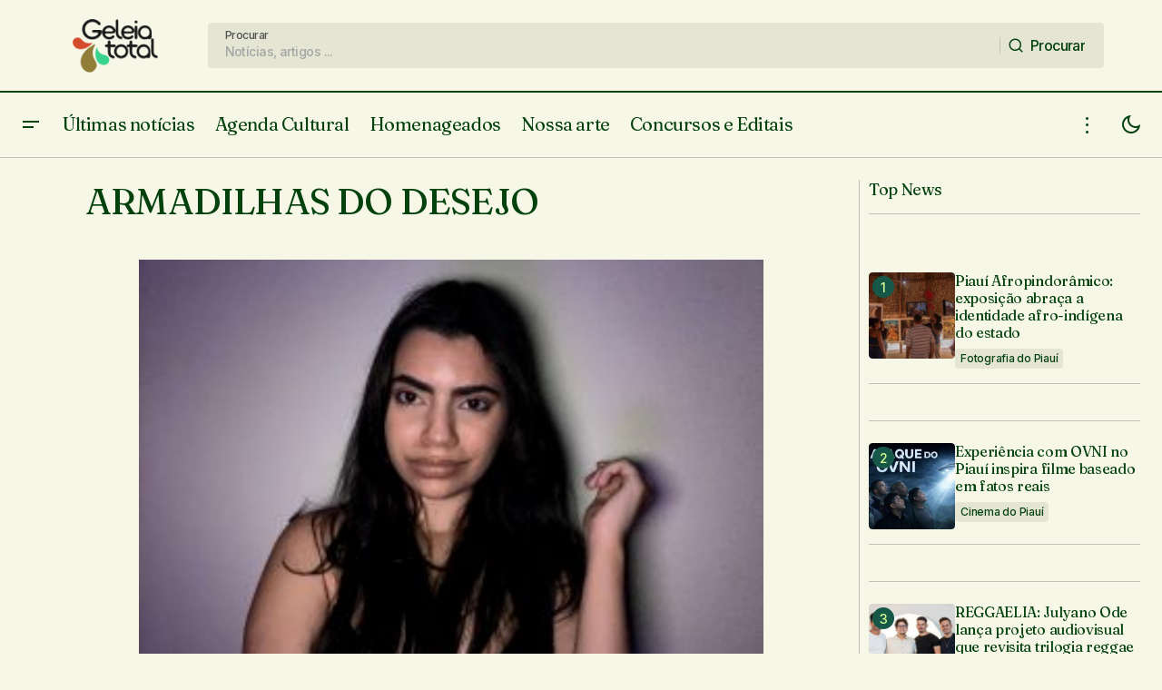

--- FILE ---
content_type: text/html; charset=UTF-8
request_url: https://www.geleiatotal.com.br/2022/05/14/armadilhas-do-desejo-o-espetaculo-se-apresenta-virtualmente-ate-dia-21-de-maio/img_8980/
body_size: 31561
content:
<!doctype html>
<html lang="pt-BR" prefix="og: http://ogp.me/ns# fb: http://ogp.me/ns/fb#">
<head>
	<meta charset="UTF-8" />
	<meta name="viewport" content="width=device-width, initial-scale=1" />
	<link rel="profile" href="https://gmpg.org/xfn/11" />

	<title>ARMADILHAS DO DESEJO &#8211; Geleia Total</title>
<meta name='robots' content='max-image-preview:large' />
<link rel='dns-prefetch' href='//www.googletagmanager.com' />
<link rel='dns-prefetch' href='//stats.wp.com' />
<link rel='dns-prefetch' href='//fonts.googleapis.com' />
<link rel='dns-prefetch' href='//v0.wordpress.com' />
<link rel='dns-prefetch' href='//pagead2.googlesyndication.com' />
<link href='https://fonts.gstatic.com' crossorigin rel='preconnect' />
<link rel='preconnect' href='//c0.wp.com' />
<link rel="alternate" type="application/rss+xml" title="Feed para Geleia Total &raquo;" href="https://www.geleiatotal.com.br/feed/" />
<link rel="alternate" type="application/rss+xml" title="Feed de comentários para Geleia Total &raquo;" href="https://www.geleiatotal.com.br/comments/feed/" />
<link rel="alternate" type="text/calendar" title="Geleia Total &raquo; do iCal Feed" href="https://www.geleiatotal.com.br/eventos/?ical=1" />
<link rel="alternate" type="application/rss+xml" title="Feed de comentários para Geleia Total &raquo; ARMADILHAS DO DESEJO" href="https://www.geleiatotal.com.br/2022/05/14/armadilhas-do-desejo-o-espetaculo-se-apresenta-virtualmente-ate-dia-21-de-maio/img_8980/feed/" />
<link rel="alternate" title="oEmbed (JSON)" type="application/json+oembed" href="https://www.geleiatotal.com.br/wp-json/oembed/1.0/embed?url=https%3A%2F%2Fwww.geleiatotal.com.br%2F2022%2F05%2F14%2Farmadilhas-do-desejo-o-espetaculo-se-apresenta-virtualmente-ate-dia-21-de-maio%2Fimg_8980%2F" />
<link rel="alternate" title="oEmbed (XML)" type="text/xml+oembed" href="https://www.geleiatotal.com.br/wp-json/oembed/1.0/embed?url=https%3A%2F%2Fwww.geleiatotal.com.br%2F2022%2F05%2F14%2Farmadilhas-do-desejo-o-espetaculo-se-apresenta-virtualmente-ate-dia-21-de-maio%2Fimg_8980%2F&#038;format=xml" />
			<link rel="preload" href="https://www.geleiatotal.com.br/wp-content/plugins/canvas/assets/fonts/canvas-icons.woff" as="font" type="font/woff" crossorigin>
			<style id='wp-img-auto-sizes-contain-inline-css'>
img:is([sizes=auto i],[sizes^="auto," i]){contain-intrinsic-size:3000px 1500px}
/*# sourceURL=wp-img-auto-sizes-contain-inline-css */
</style>

<link rel='stylesheet' id='dashicons-css' href='https://c0.wp.com/c/6.9/wp-includes/css/dashicons.min.css' media='all' />
<link rel='stylesheet' id='post-views-counter-frontend-css' href='https://www.geleiatotal.com.br/wp-content/plugins/post-views-counter/css/frontend.css?ver=1.7.0' media='all' />
<link rel='stylesheet' id='canvas-css' href='https://www.geleiatotal.com.br/wp-content/plugins/canvas/assets/css/canvas.css?ver=2.5.1' media='all' />
<link rel='alternate stylesheet' id='powerkit-icons-css' href='https://www.geleiatotal.com.br/wp-content/plugins/powerkit/assets/fonts/powerkit-icons.woff?ver=3.0.4' as='font' type='font/wof' crossorigin />
<link rel='stylesheet' id='powerkit-css' href='https://www.geleiatotal.com.br/wp-content/plugins/powerkit/assets/css/powerkit.css?ver=3.0.4' media='all' />
<style id='wp-emoji-styles-inline-css'>

	img.wp-smiley, img.emoji {
		display: inline !important;
		border: none !important;
		box-shadow: none !important;
		height: 1em !important;
		width: 1em !important;
		margin: 0 0.07em !important;
		vertical-align: -0.1em !important;
		background: none !important;
		padding: 0 !important;
	}
/*# sourceURL=wp-emoji-styles-inline-css */
</style>
<link rel='stylesheet' id='wp-block-library-css' href='https://c0.wp.com/c/6.9/wp-includes/css/dist/block-library/style.min.css' media='all' />
<style id='wp-block-button-inline-css'>
.wp-block-button__link{align-content:center;box-sizing:border-box;cursor:pointer;display:inline-block;height:100%;text-align:center;word-break:break-word}.wp-block-button__link.aligncenter{text-align:center}.wp-block-button__link.alignright{text-align:right}:where(.wp-block-button__link){border-radius:9999px;box-shadow:none;padding:calc(.667em + 2px) calc(1.333em + 2px);text-decoration:none}.wp-block-button[style*=text-decoration] .wp-block-button__link{text-decoration:inherit}.wp-block-buttons>.wp-block-button.has-custom-width{max-width:none}.wp-block-buttons>.wp-block-button.has-custom-width .wp-block-button__link{width:100%}.wp-block-buttons>.wp-block-button.has-custom-font-size .wp-block-button__link{font-size:inherit}.wp-block-buttons>.wp-block-button.wp-block-button__width-25{width:calc(25% - var(--wp--style--block-gap, .5em)*.75)}.wp-block-buttons>.wp-block-button.wp-block-button__width-50{width:calc(50% - var(--wp--style--block-gap, .5em)*.5)}.wp-block-buttons>.wp-block-button.wp-block-button__width-75{width:calc(75% - var(--wp--style--block-gap, .5em)*.25)}.wp-block-buttons>.wp-block-button.wp-block-button__width-100{flex-basis:100%;width:100%}.wp-block-buttons.is-vertical>.wp-block-button.wp-block-button__width-25{width:25%}.wp-block-buttons.is-vertical>.wp-block-button.wp-block-button__width-50{width:50%}.wp-block-buttons.is-vertical>.wp-block-button.wp-block-button__width-75{width:75%}.wp-block-button.is-style-squared,.wp-block-button__link.wp-block-button.is-style-squared{border-radius:0}.wp-block-button.no-border-radius,.wp-block-button__link.no-border-radius{border-radius:0!important}:root :where(.wp-block-button .wp-block-button__link.is-style-outline),:root :where(.wp-block-button.is-style-outline>.wp-block-button__link){border:2px solid;padding:.667em 1.333em}:root :where(.wp-block-button .wp-block-button__link.is-style-outline:not(.has-text-color)),:root :where(.wp-block-button.is-style-outline>.wp-block-button__link:not(.has-text-color)){color:currentColor}:root :where(.wp-block-button .wp-block-button__link.is-style-outline:not(.has-background)),:root :where(.wp-block-button.is-style-outline>.wp-block-button__link:not(.has-background)){background-color:initial;background-image:none}
/*# sourceURL=https://c0.wp.com/c/6.9/wp-includes/blocks/button/style.min.css */
</style>
<style id='wp-block-heading-inline-css'>
h1:where(.wp-block-heading).has-background,h2:where(.wp-block-heading).has-background,h3:where(.wp-block-heading).has-background,h4:where(.wp-block-heading).has-background,h5:where(.wp-block-heading).has-background,h6:where(.wp-block-heading).has-background{padding:1.25em 2.375em}h1.has-text-align-left[style*=writing-mode]:where([style*=vertical-lr]),h1.has-text-align-right[style*=writing-mode]:where([style*=vertical-rl]),h2.has-text-align-left[style*=writing-mode]:where([style*=vertical-lr]),h2.has-text-align-right[style*=writing-mode]:where([style*=vertical-rl]),h3.has-text-align-left[style*=writing-mode]:where([style*=vertical-lr]),h3.has-text-align-right[style*=writing-mode]:where([style*=vertical-rl]),h4.has-text-align-left[style*=writing-mode]:where([style*=vertical-lr]),h4.has-text-align-right[style*=writing-mode]:where([style*=vertical-rl]),h5.has-text-align-left[style*=writing-mode]:where([style*=vertical-lr]),h5.has-text-align-right[style*=writing-mode]:where([style*=vertical-rl]),h6.has-text-align-left[style*=writing-mode]:where([style*=vertical-lr]),h6.has-text-align-right[style*=writing-mode]:where([style*=vertical-rl]){rotate:180deg}
/*# sourceURL=https://c0.wp.com/c/6.9/wp-includes/blocks/heading/style.min.css */
</style>
<style id='wp-block-image-inline-css'>
.wp-block-image>a,.wp-block-image>figure>a{display:inline-block}.wp-block-image img{box-sizing:border-box;height:auto;max-width:100%;vertical-align:bottom}@media not (prefers-reduced-motion){.wp-block-image img.hide{visibility:hidden}.wp-block-image img.show{animation:show-content-image .4s}}.wp-block-image[style*=border-radius] img,.wp-block-image[style*=border-radius]>a{border-radius:inherit}.wp-block-image.has-custom-border img{box-sizing:border-box}.wp-block-image.aligncenter{text-align:center}.wp-block-image.alignfull>a,.wp-block-image.alignwide>a{width:100%}.wp-block-image.alignfull img,.wp-block-image.alignwide img{height:auto;width:100%}.wp-block-image .aligncenter,.wp-block-image .alignleft,.wp-block-image .alignright,.wp-block-image.aligncenter,.wp-block-image.alignleft,.wp-block-image.alignright{display:table}.wp-block-image .aligncenter>figcaption,.wp-block-image .alignleft>figcaption,.wp-block-image .alignright>figcaption,.wp-block-image.aligncenter>figcaption,.wp-block-image.alignleft>figcaption,.wp-block-image.alignright>figcaption{caption-side:bottom;display:table-caption}.wp-block-image .alignleft{float:left;margin:.5em 1em .5em 0}.wp-block-image .alignright{float:right;margin:.5em 0 .5em 1em}.wp-block-image .aligncenter{margin-left:auto;margin-right:auto}.wp-block-image :where(figcaption){margin-bottom:1em;margin-top:.5em}.wp-block-image.is-style-circle-mask img{border-radius:9999px}@supports ((-webkit-mask-image:none) or (mask-image:none)) or (-webkit-mask-image:none){.wp-block-image.is-style-circle-mask img{border-radius:0;-webkit-mask-image:url('data:image/svg+xml;utf8,<svg viewBox="0 0 100 100" xmlns="http://www.w3.org/2000/svg"><circle cx="50" cy="50" r="50"/></svg>');mask-image:url('data:image/svg+xml;utf8,<svg viewBox="0 0 100 100" xmlns="http://www.w3.org/2000/svg"><circle cx="50" cy="50" r="50"/></svg>');mask-mode:alpha;-webkit-mask-position:center;mask-position:center;-webkit-mask-repeat:no-repeat;mask-repeat:no-repeat;-webkit-mask-size:contain;mask-size:contain}}:root :where(.wp-block-image.is-style-rounded img,.wp-block-image .is-style-rounded img){border-radius:9999px}.wp-block-image figure{margin:0}.wp-lightbox-container{display:flex;flex-direction:column;position:relative}.wp-lightbox-container img{cursor:zoom-in}.wp-lightbox-container img:hover+button{opacity:1}.wp-lightbox-container button{align-items:center;backdrop-filter:blur(16px) saturate(180%);background-color:#5a5a5a40;border:none;border-radius:4px;cursor:zoom-in;display:flex;height:20px;justify-content:center;opacity:0;padding:0;position:absolute;right:16px;text-align:center;top:16px;width:20px;z-index:100}@media not (prefers-reduced-motion){.wp-lightbox-container button{transition:opacity .2s ease}}.wp-lightbox-container button:focus-visible{outline:3px auto #5a5a5a40;outline:3px auto -webkit-focus-ring-color;outline-offset:3px}.wp-lightbox-container button:hover{cursor:pointer;opacity:1}.wp-lightbox-container button:focus{opacity:1}.wp-lightbox-container button:focus,.wp-lightbox-container button:hover,.wp-lightbox-container button:not(:hover):not(:active):not(.has-background){background-color:#5a5a5a40;border:none}.wp-lightbox-overlay{box-sizing:border-box;cursor:zoom-out;height:100vh;left:0;overflow:hidden;position:fixed;top:0;visibility:hidden;width:100%;z-index:100000}.wp-lightbox-overlay .close-button{align-items:center;cursor:pointer;display:flex;justify-content:center;min-height:40px;min-width:40px;padding:0;position:absolute;right:calc(env(safe-area-inset-right) + 16px);top:calc(env(safe-area-inset-top) + 16px);z-index:5000000}.wp-lightbox-overlay .close-button:focus,.wp-lightbox-overlay .close-button:hover,.wp-lightbox-overlay .close-button:not(:hover):not(:active):not(.has-background){background:none;border:none}.wp-lightbox-overlay .lightbox-image-container{height:var(--wp--lightbox-container-height);left:50%;overflow:hidden;position:absolute;top:50%;transform:translate(-50%,-50%);transform-origin:top left;width:var(--wp--lightbox-container-width);z-index:9999999999}.wp-lightbox-overlay .wp-block-image{align-items:center;box-sizing:border-box;display:flex;height:100%;justify-content:center;margin:0;position:relative;transform-origin:0 0;width:100%;z-index:3000000}.wp-lightbox-overlay .wp-block-image img{height:var(--wp--lightbox-image-height);min-height:var(--wp--lightbox-image-height);min-width:var(--wp--lightbox-image-width);width:var(--wp--lightbox-image-width)}.wp-lightbox-overlay .wp-block-image figcaption{display:none}.wp-lightbox-overlay button{background:none;border:none}.wp-lightbox-overlay .scrim{background-color:#fff;height:100%;opacity:.9;position:absolute;width:100%;z-index:2000000}.wp-lightbox-overlay.active{visibility:visible}@media not (prefers-reduced-motion){.wp-lightbox-overlay.active{animation:turn-on-visibility .25s both}.wp-lightbox-overlay.active img{animation:turn-on-visibility .35s both}.wp-lightbox-overlay.show-closing-animation:not(.active){animation:turn-off-visibility .35s both}.wp-lightbox-overlay.show-closing-animation:not(.active) img{animation:turn-off-visibility .25s both}.wp-lightbox-overlay.zoom.active{animation:none;opacity:1;visibility:visible}.wp-lightbox-overlay.zoom.active .lightbox-image-container{animation:lightbox-zoom-in .4s}.wp-lightbox-overlay.zoom.active .lightbox-image-container img{animation:none}.wp-lightbox-overlay.zoom.active .scrim{animation:turn-on-visibility .4s forwards}.wp-lightbox-overlay.zoom.show-closing-animation:not(.active){animation:none}.wp-lightbox-overlay.zoom.show-closing-animation:not(.active) .lightbox-image-container{animation:lightbox-zoom-out .4s}.wp-lightbox-overlay.zoom.show-closing-animation:not(.active) .lightbox-image-container img{animation:none}.wp-lightbox-overlay.zoom.show-closing-animation:not(.active) .scrim{animation:turn-off-visibility .4s forwards}}@keyframes show-content-image{0%{visibility:hidden}99%{visibility:hidden}to{visibility:visible}}@keyframes turn-on-visibility{0%{opacity:0}to{opacity:1}}@keyframes turn-off-visibility{0%{opacity:1;visibility:visible}99%{opacity:0;visibility:visible}to{opacity:0;visibility:hidden}}@keyframes lightbox-zoom-in{0%{transform:translate(calc((-100vw + var(--wp--lightbox-scrollbar-width))/2 + var(--wp--lightbox-initial-left-position)),calc(-50vh + var(--wp--lightbox-initial-top-position))) scale(var(--wp--lightbox-scale))}to{transform:translate(-50%,-50%) scale(1)}}@keyframes lightbox-zoom-out{0%{transform:translate(-50%,-50%) scale(1);visibility:visible}99%{visibility:visible}to{transform:translate(calc((-100vw + var(--wp--lightbox-scrollbar-width))/2 + var(--wp--lightbox-initial-left-position)),calc(-50vh + var(--wp--lightbox-initial-top-position))) scale(var(--wp--lightbox-scale));visibility:hidden}}
/*# sourceURL=https://c0.wp.com/c/6.9/wp-includes/blocks/image/style.min.css */
</style>
<style id='wp-block-latest-posts-inline-css'>
.wp-block-latest-posts{box-sizing:border-box}.wp-block-latest-posts.alignleft{margin-right:2em}.wp-block-latest-posts.alignright{margin-left:2em}.wp-block-latest-posts.wp-block-latest-posts__list{list-style:none}.wp-block-latest-posts.wp-block-latest-posts__list li{clear:both;overflow-wrap:break-word}.wp-block-latest-posts.is-grid{display:flex;flex-wrap:wrap}.wp-block-latest-posts.is-grid li{margin:0 1.25em 1.25em 0;width:100%}@media (min-width:600px){.wp-block-latest-posts.columns-2 li{width:calc(50% - .625em)}.wp-block-latest-posts.columns-2 li:nth-child(2n){margin-right:0}.wp-block-latest-posts.columns-3 li{width:calc(33.33333% - .83333em)}.wp-block-latest-posts.columns-3 li:nth-child(3n){margin-right:0}.wp-block-latest-posts.columns-4 li{width:calc(25% - .9375em)}.wp-block-latest-posts.columns-4 li:nth-child(4n){margin-right:0}.wp-block-latest-posts.columns-5 li{width:calc(20% - 1em)}.wp-block-latest-posts.columns-5 li:nth-child(5n){margin-right:0}.wp-block-latest-posts.columns-6 li{width:calc(16.66667% - 1.04167em)}.wp-block-latest-posts.columns-6 li:nth-child(6n){margin-right:0}}:root :where(.wp-block-latest-posts.is-grid){padding:0}:root :where(.wp-block-latest-posts.wp-block-latest-posts__list){padding-left:0}.wp-block-latest-posts__post-author,.wp-block-latest-posts__post-date{display:block;font-size:.8125em}.wp-block-latest-posts__post-excerpt,.wp-block-latest-posts__post-full-content{margin-bottom:1em;margin-top:.5em}.wp-block-latest-posts__featured-image a{display:inline-block}.wp-block-latest-posts__featured-image img{height:auto;max-width:100%;width:auto}.wp-block-latest-posts__featured-image.alignleft{float:left;margin-right:1em}.wp-block-latest-posts__featured-image.alignright{float:right;margin-left:1em}.wp-block-latest-posts__featured-image.aligncenter{margin-bottom:1em;text-align:center}
/*# sourceURL=https://c0.wp.com/c/6.9/wp-includes/blocks/latest-posts/style.min.css */
</style>
<style id='wp-block-buttons-inline-css'>
.wp-block-buttons{box-sizing:border-box}.wp-block-buttons.is-vertical{flex-direction:column}.wp-block-buttons.is-vertical>.wp-block-button:last-child{margin-bottom:0}.wp-block-buttons>.wp-block-button{display:inline-block;margin:0}.wp-block-buttons.is-content-justification-left{justify-content:flex-start}.wp-block-buttons.is-content-justification-left.is-vertical{align-items:flex-start}.wp-block-buttons.is-content-justification-center{justify-content:center}.wp-block-buttons.is-content-justification-center.is-vertical{align-items:center}.wp-block-buttons.is-content-justification-right{justify-content:flex-end}.wp-block-buttons.is-content-justification-right.is-vertical{align-items:flex-end}.wp-block-buttons.is-content-justification-space-between{justify-content:space-between}.wp-block-buttons.aligncenter{text-align:center}.wp-block-buttons:not(.is-content-justification-space-between,.is-content-justification-right,.is-content-justification-left,.is-content-justification-center) .wp-block-button.aligncenter{margin-left:auto;margin-right:auto;width:100%}.wp-block-buttons[style*=text-decoration] .wp-block-button,.wp-block-buttons[style*=text-decoration] .wp-block-button__link{text-decoration:inherit}.wp-block-buttons.has-custom-font-size .wp-block-button__link{font-size:inherit}.wp-block-buttons .wp-block-button__link{width:100%}.wp-block-button.aligncenter{text-align:center}
/*# sourceURL=https://c0.wp.com/c/6.9/wp-includes/blocks/buttons/style.min.css */
</style>
<style id='wp-block-group-inline-css'>
.wp-block-group{box-sizing:border-box}:where(.wp-block-group.wp-block-group-is-layout-constrained){position:relative}
/*# sourceURL=https://c0.wp.com/c/6.9/wp-includes/blocks/group/style.min.css */
</style>
<style id='wp-block-paragraph-inline-css'>
.is-small-text{font-size:.875em}.is-regular-text{font-size:1em}.is-large-text{font-size:2.25em}.is-larger-text{font-size:3em}.has-drop-cap:not(:focus):first-letter{float:left;font-size:8.4em;font-style:normal;font-weight:100;line-height:.68;margin:.05em .1em 0 0;text-transform:uppercase}body.rtl .has-drop-cap:not(:focus):first-letter{float:none;margin-left:.1em}p.has-drop-cap.has-background{overflow:hidden}:root :where(p.has-background){padding:1.25em 2.375em}:where(p.has-text-color:not(.has-link-color)) a{color:inherit}p.has-text-align-left[style*="writing-mode:vertical-lr"],p.has-text-align-right[style*="writing-mode:vertical-rl"]{rotate:180deg}
/*# sourceURL=https://c0.wp.com/c/6.9/wp-includes/blocks/paragraph/style.min.css */
</style>
<style id='global-styles-inline-css'>
:root{--wp--preset--aspect-ratio--square: 1;--wp--preset--aspect-ratio--4-3: 4/3;--wp--preset--aspect-ratio--3-4: 3/4;--wp--preset--aspect-ratio--3-2: 3/2;--wp--preset--aspect-ratio--2-3: 2/3;--wp--preset--aspect-ratio--16-9: 16/9;--wp--preset--aspect-ratio--9-16: 9/16;--wp--preset--color--black: #000000;--wp--preset--color--cyan-bluish-gray: #abb8c3;--wp--preset--color--white: #FFFFFF;--wp--preset--color--pale-pink: #f78da7;--wp--preset--color--vivid-red: #cf2e2e;--wp--preset--color--luminous-vivid-orange: #ff6900;--wp--preset--color--luminous-vivid-amber: #fcb900;--wp--preset--color--light-green-cyan: #7bdcb5;--wp--preset--color--vivid-green-cyan: #00d084;--wp--preset--color--pale-cyan-blue: #8ed1fc;--wp--preset--color--vivid-cyan-blue: #0693e3;--wp--preset--color--vivid-purple: #9b51e0;--wp--preset--color--blue: #59BACC;--wp--preset--color--green: #58AD69;--wp--preset--color--orange: #FFBC49;--wp--preset--color--red: #e32c26;--wp--preset--color--gray-50: #f8f9fa;--wp--preset--color--gray-100: #f8f9fb;--wp--preset--color--gray-200: #E0E0E0;--wp--preset--color--primary: #03420d;--wp--preset--color--secondary: #525252;--wp--preset--color--layout: #e5e5d4;--wp--preset--color--border: #c4c0b7;--wp--preset--gradient--vivid-cyan-blue-to-vivid-purple: linear-gradient(135deg,rgb(6,147,227) 0%,rgb(155,81,224) 100%);--wp--preset--gradient--light-green-cyan-to-vivid-green-cyan: linear-gradient(135deg,rgb(122,220,180) 0%,rgb(0,208,130) 100%);--wp--preset--gradient--luminous-vivid-amber-to-luminous-vivid-orange: linear-gradient(135deg,rgb(252,185,0) 0%,rgb(255,105,0) 100%);--wp--preset--gradient--luminous-vivid-orange-to-vivid-red: linear-gradient(135deg,rgb(255,105,0) 0%,rgb(207,46,46) 100%);--wp--preset--gradient--very-light-gray-to-cyan-bluish-gray: linear-gradient(135deg,rgb(238,238,238) 0%,rgb(169,184,195) 100%);--wp--preset--gradient--cool-to-warm-spectrum: linear-gradient(135deg,rgb(74,234,220) 0%,rgb(151,120,209) 20%,rgb(207,42,186) 40%,rgb(238,44,130) 60%,rgb(251,105,98) 80%,rgb(254,248,76) 100%);--wp--preset--gradient--blush-light-purple: linear-gradient(135deg,rgb(255,206,236) 0%,rgb(152,150,240) 100%);--wp--preset--gradient--blush-bordeaux: linear-gradient(135deg,rgb(254,205,165) 0%,rgb(254,45,45) 50%,rgb(107,0,62) 100%);--wp--preset--gradient--luminous-dusk: linear-gradient(135deg,rgb(255,203,112) 0%,rgb(199,81,192) 50%,rgb(65,88,208) 100%);--wp--preset--gradient--pale-ocean: linear-gradient(135deg,rgb(255,245,203) 0%,rgb(182,227,212) 50%,rgb(51,167,181) 100%);--wp--preset--gradient--electric-grass: linear-gradient(135deg,rgb(202,248,128) 0%,rgb(113,206,126) 100%);--wp--preset--gradient--midnight: linear-gradient(135deg,rgb(2,3,129) 0%,rgb(40,116,252) 100%);--wp--preset--font-size--small: 13px;--wp--preset--font-size--medium: 20px;--wp--preset--font-size--large: 36px;--wp--preset--font-size--x-large: 42px;--wp--preset--spacing--20: 0.44rem;--wp--preset--spacing--30: 0.67rem;--wp--preset--spacing--40: 1rem;--wp--preset--spacing--50: 1.5rem;--wp--preset--spacing--60: 2.25rem;--wp--preset--spacing--70: 3.38rem;--wp--preset--spacing--80: 5.06rem;--wp--preset--shadow--natural: 6px 6px 9px rgba(0, 0, 0, 0.2);--wp--preset--shadow--deep: 12px 12px 50px rgba(0, 0, 0, 0.4);--wp--preset--shadow--sharp: 6px 6px 0px rgba(0, 0, 0, 0.2);--wp--preset--shadow--outlined: 6px 6px 0px -3px rgb(255, 255, 255), 6px 6px rgb(0, 0, 0);--wp--preset--shadow--crisp: 6px 6px 0px rgb(0, 0, 0);}:root :where(.is-layout-flow) > :first-child{margin-block-start: 0;}:root :where(.is-layout-flow) > :last-child{margin-block-end: 0;}:root :where(.is-layout-flow) > *{margin-block-start: 24px;margin-block-end: 0;}:root :where(.is-layout-constrained) > :first-child{margin-block-start: 0;}:root :where(.is-layout-constrained) > :last-child{margin-block-end: 0;}:root :where(.is-layout-constrained) > *{margin-block-start: 24px;margin-block-end: 0;}:root :where(.is-layout-flex){gap: 24px;}:root :where(.is-layout-grid){gap: 24px;}body .is-layout-flex{display: flex;}.is-layout-flex{flex-wrap: wrap;align-items: center;}.is-layout-flex > :is(*, div){margin: 0;}body .is-layout-grid{display: grid;}.is-layout-grid > :is(*, div){margin: 0;}.has-black-color{color: var(--wp--preset--color--black) !important;}.has-cyan-bluish-gray-color{color: var(--wp--preset--color--cyan-bluish-gray) !important;}.has-white-color{color: var(--wp--preset--color--white) !important;}.has-pale-pink-color{color: var(--wp--preset--color--pale-pink) !important;}.has-vivid-red-color{color: var(--wp--preset--color--vivid-red) !important;}.has-luminous-vivid-orange-color{color: var(--wp--preset--color--luminous-vivid-orange) !important;}.has-luminous-vivid-amber-color{color: var(--wp--preset--color--luminous-vivid-amber) !important;}.has-light-green-cyan-color{color: var(--wp--preset--color--light-green-cyan) !important;}.has-vivid-green-cyan-color{color: var(--wp--preset--color--vivid-green-cyan) !important;}.has-pale-cyan-blue-color{color: var(--wp--preset--color--pale-cyan-blue) !important;}.has-vivid-cyan-blue-color{color: var(--wp--preset--color--vivid-cyan-blue) !important;}.has-vivid-purple-color{color: var(--wp--preset--color--vivid-purple) !important;}.has-blue-color{color: var(--wp--preset--color--blue) !important;}.has-green-color{color: var(--wp--preset--color--green) !important;}.has-orange-color{color: var(--wp--preset--color--orange) !important;}.has-red-color{color: var(--wp--preset--color--red) !important;}.has-gray-50-color{color: var(--wp--preset--color--gray-50) !important;}.has-gray-100-color{color: var(--wp--preset--color--gray-100) !important;}.has-gray-200-color{color: var(--wp--preset--color--gray-200) !important;}.has-primary-color{color: var(--wp--preset--color--primary) !important;}.has-secondary-color{color: var(--wp--preset--color--secondary) !important;}.has-layout-color{color: var(--wp--preset--color--layout) !important;}.has-border-color{color: var(--wp--preset--color--border) !important;}.has-black-background-color{background-color: var(--wp--preset--color--black) !important;}.has-cyan-bluish-gray-background-color{background-color: var(--wp--preset--color--cyan-bluish-gray) !important;}.has-white-background-color{background-color: var(--wp--preset--color--white) !important;}.has-pale-pink-background-color{background-color: var(--wp--preset--color--pale-pink) !important;}.has-vivid-red-background-color{background-color: var(--wp--preset--color--vivid-red) !important;}.has-luminous-vivid-orange-background-color{background-color: var(--wp--preset--color--luminous-vivid-orange) !important;}.has-luminous-vivid-amber-background-color{background-color: var(--wp--preset--color--luminous-vivid-amber) !important;}.has-light-green-cyan-background-color{background-color: var(--wp--preset--color--light-green-cyan) !important;}.has-vivid-green-cyan-background-color{background-color: var(--wp--preset--color--vivid-green-cyan) !important;}.has-pale-cyan-blue-background-color{background-color: var(--wp--preset--color--pale-cyan-blue) !important;}.has-vivid-cyan-blue-background-color{background-color: var(--wp--preset--color--vivid-cyan-blue) !important;}.has-vivid-purple-background-color{background-color: var(--wp--preset--color--vivid-purple) !important;}.has-blue-background-color{background-color: var(--wp--preset--color--blue) !important;}.has-green-background-color{background-color: var(--wp--preset--color--green) !important;}.has-orange-background-color{background-color: var(--wp--preset--color--orange) !important;}.has-red-background-color{background-color: var(--wp--preset--color--red) !important;}.has-gray-50-background-color{background-color: var(--wp--preset--color--gray-50) !important;}.has-gray-100-background-color{background-color: var(--wp--preset--color--gray-100) !important;}.has-gray-200-background-color{background-color: var(--wp--preset--color--gray-200) !important;}.has-primary-background-color{background-color: var(--wp--preset--color--primary) !important;}.has-secondary-background-color{background-color: var(--wp--preset--color--secondary) !important;}.has-layout-background-color{background-color: var(--wp--preset--color--layout) !important;}.has-border-background-color{background-color: var(--wp--preset--color--border) !important;}.has-black-border-color{border-color: var(--wp--preset--color--black) !important;}.has-cyan-bluish-gray-border-color{border-color: var(--wp--preset--color--cyan-bluish-gray) !important;}.has-white-border-color{border-color: var(--wp--preset--color--white) !important;}.has-pale-pink-border-color{border-color: var(--wp--preset--color--pale-pink) !important;}.has-vivid-red-border-color{border-color: var(--wp--preset--color--vivid-red) !important;}.has-luminous-vivid-orange-border-color{border-color: var(--wp--preset--color--luminous-vivid-orange) !important;}.has-luminous-vivid-amber-border-color{border-color: var(--wp--preset--color--luminous-vivid-amber) !important;}.has-light-green-cyan-border-color{border-color: var(--wp--preset--color--light-green-cyan) !important;}.has-vivid-green-cyan-border-color{border-color: var(--wp--preset--color--vivid-green-cyan) !important;}.has-pale-cyan-blue-border-color{border-color: var(--wp--preset--color--pale-cyan-blue) !important;}.has-vivid-cyan-blue-border-color{border-color: var(--wp--preset--color--vivid-cyan-blue) !important;}.has-vivid-purple-border-color{border-color: var(--wp--preset--color--vivid-purple) !important;}.has-blue-border-color{border-color: var(--wp--preset--color--blue) !important;}.has-green-border-color{border-color: var(--wp--preset--color--green) !important;}.has-orange-border-color{border-color: var(--wp--preset--color--orange) !important;}.has-red-border-color{border-color: var(--wp--preset--color--red) !important;}.has-gray-50-border-color{border-color: var(--wp--preset--color--gray-50) !important;}.has-gray-100-border-color{border-color: var(--wp--preset--color--gray-100) !important;}.has-gray-200-border-color{border-color: var(--wp--preset--color--gray-200) !important;}.has-primary-border-color{border-color: var(--wp--preset--color--primary) !important;}.has-secondary-border-color{border-color: var(--wp--preset--color--secondary) !important;}.has-layout-border-color{border-color: var(--wp--preset--color--layout) !important;}.has-border-border-color{border-color: var(--wp--preset--color--border) !important;}.has-vivid-cyan-blue-to-vivid-purple-gradient-background{background: var(--wp--preset--gradient--vivid-cyan-blue-to-vivid-purple) !important;}.has-light-green-cyan-to-vivid-green-cyan-gradient-background{background: var(--wp--preset--gradient--light-green-cyan-to-vivid-green-cyan) !important;}.has-luminous-vivid-amber-to-luminous-vivid-orange-gradient-background{background: var(--wp--preset--gradient--luminous-vivid-amber-to-luminous-vivid-orange) !important;}.has-luminous-vivid-orange-to-vivid-red-gradient-background{background: var(--wp--preset--gradient--luminous-vivid-orange-to-vivid-red) !important;}.has-very-light-gray-to-cyan-bluish-gray-gradient-background{background: var(--wp--preset--gradient--very-light-gray-to-cyan-bluish-gray) !important;}.has-cool-to-warm-spectrum-gradient-background{background: var(--wp--preset--gradient--cool-to-warm-spectrum) !important;}.has-blush-light-purple-gradient-background{background: var(--wp--preset--gradient--blush-light-purple) !important;}.has-blush-bordeaux-gradient-background{background: var(--wp--preset--gradient--blush-bordeaux) !important;}.has-luminous-dusk-gradient-background{background: var(--wp--preset--gradient--luminous-dusk) !important;}.has-pale-ocean-gradient-background{background: var(--wp--preset--gradient--pale-ocean) !important;}.has-electric-grass-gradient-background{background: var(--wp--preset--gradient--electric-grass) !important;}.has-midnight-gradient-background{background: var(--wp--preset--gradient--midnight) !important;}.has-small-font-size{font-size: var(--wp--preset--font-size--small) !important;}.has-medium-font-size{font-size: var(--wp--preset--font-size--medium) !important;}.has-large-font-size{font-size: var(--wp--preset--font-size--large) !important;}.has-x-large-font-size{font-size: var(--wp--preset--font-size--x-large) !important;}
/*# sourceURL=global-styles-inline-css */
</style>
<style id='core-block-supports-inline-css'>
.wp-container-core-group-is-layout-fe9cc265{flex-direction:column;align-items:flex-start;}.wp-container-core-group-is-layout-6c531013{flex-wrap:nowrap;}.wp-container-core-buttons-is-layout-03627597{justify-content:center;}
/*# sourceURL=core-block-supports-inline-css */
</style>

<style id='classic-theme-styles-inline-css'>
/*! This file is auto-generated */
.wp-block-button__link{color:#fff;background-color:#32373c;border-radius:9999px;box-shadow:none;text-decoration:none;padding:calc(.667em + 2px) calc(1.333em + 2px);font-size:1.125em}.wp-block-file__button{background:#32373c;color:#fff;text-decoration:none}
/*# sourceURL=/wp-includes/css/classic-themes.min.css */
</style>
<link rel='stylesheet' id='canvas-block-posts-sidebar-css' href='https://www.geleiatotal.com.br/wp-content/plugins/canvas/components/posts/block-posts-sidebar/block-posts-sidebar.css?ver=1751561409' media='all' />
<link rel='stylesheet' id='absolute-reviews-css' href='https://www.geleiatotal.com.br/wp-content/plugins/absolute-reviews/public/css/absolute-reviews-public.css?ver=1.1.6' media='all' />
<link rel='stylesheet' id='advanced-popups-css' href='https://www.geleiatotal.com.br/wp-content/plugins/advanced-popups/public/css/advanced-popups-public.css?ver=1.2.2' media='all' />
<link rel='stylesheet' id='canvas-block-heading-style-css' href='https://www.geleiatotal.com.br/wp-content/plugins/canvas/components/content-formatting/block-heading/block.css?ver=1751561409' media='all' />
<link rel='stylesheet' id='canvas-block-list-style-css' href='https://www.geleiatotal.com.br/wp-content/plugins/canvas/components/content-formatting/block-list/block.css?ver=1751561409' media='all' />
<link rel='stylesheet' id='canvas-block-paragraph-style-css' href='https://www.geleiatotal.com.br/wp-content/plugins/canvas/components/content-formatting/block-paragraph/block.css?ver=1751561409' media='all' />
<link rel='stylesheet' id='canvas-block-separator-style-css' href='https://www.geleiatotal.com.br/wp-content/plugins/canvas/components/content-formatting/block-separator/block.css?ver=1751561409' media='all' />
<link rel='stylesheet' id='canvas-block-group-style-css' href='https://www.geleiatotal.com.br/wp-content/plugins/canvas/components/basic-elements/block-group/block.css?ver=1751561409' media='all' />
<link rel='stylesheet' id='canvas-block-cover-style-css' href='https://www.geleiatotal.com.br/wp-content/plugins/canvas/components/basic-elements/block-cover/block.css?ver=1751561409' media='all' />
<link rel='stylesheet' id='sdpvs_css-css' href='https://www.geleiatotal.com.br/wp-content/plugins/post-volume-stats/sdpvs_css.css?ver=1.0.5' media='screen' />
<link rel='stylesheet' id='powerkit-author-box-css' href='https://www.geleiatotal.com.br/wp-content/plugins/powerkit/modules/author-box/public/css/public-powerkit-author-box.css?ver=3.0.4' media='all' />
<link rel='stylesheet' id='powerkit-basic-elements-css' href='https://www.geleiatotal.com.br/wp-content/plugins/powerkit/modules/basic-elements/public/css/public-powerkit-basic-elements.css?ver=3.0.4' media='screen' />
<link rel='stylesheet' id='powerkit-coming-soon-css' href='https://www.geleiatotal.com.br/wp-content/plugins/powerkit/modules/coming-soon/public/css/public-powerkit-coming-soon.css?ver=3.0.4' media='all' />
<link rel='stylesheet' id='powerkit-content-formatting-css' href='https://www.geleiatotal.com.br/wp-content/plugins/powerkit/modules/content-formatting/public/css/public-powerkit-content-formatting.css?ver=3.0.4' media='all' />
<link rel='stylesheet' id='powerkit-сontributors-css' href='https://www.geleiatotal.com.br/wp-content/plugins/powerkit/modules/contributors/public/css/public-powerkit-contributors.css?ver=3.0.4' media='all' />
<link rel='stylesheet' id='powerkit-featured-categories-css' href='https://www.geleiatotal.com.br/wp-content/plugins/powerkit/modules/featured-categories/public/css/public-powerkit-featured-categories.css?ver=3.0.4' media='all' />
<link rel='stylesheet' id='powerkit-inline-posts-css' href='https://www.geleiatotal.com.br/wp-content/plugins/powerkit/modules/inline-posts/public/css/public-powerkit-inline-posts.css?ver=3.0.4' media='all' />
<link rel='stylesheet' id='powerkit-instagram-css' href='https://www.geleiatotal.com.br/wp-content/plugins/powerkit/modules/instagram/public/css/public-powerkit-instagram.css?ver=3.0.4' media='all' />
<link rel='stylesheet' id='powerkit-justified-gallery-css' href='https://www.geleiatotal.com.br/wp-content/plugins/powerkit/modules/justified-gallery/public/css/public-powerkit-justified-gallery.css?ver=3.0.4' media='all' />
<link rel='stylesheet' id='glightbox-css' href='https://www.geleiatotal.com.br/wp-content/plugins/powerkit/modules/lightbox/public/css/glightbox.min.css?ver=3.0.4' media='all' />
<link rel='stylesheet' id='powerkit-lightbox-css' href='https://www.geleiatotal.com.br/wp-content/plugins/powerkit/modules/lightbox/public/css/public-powerkit-lightbox.css?ver=3.0.4' media='all' />
<link rel='stylesheet' id='powerkit-opt-in-forms-css' href='https://www.geleiatotal.com.br/wp-content/plugins/powerkit/modules/opt-in-forms/public/css/public-powerkit-opt-in-forms.css?ver=3.0.4' media='all' />
<link rel='stylesheet' id='powerkit-widget-posts-css' href='https://www.geleiatotal.com.br/wp-content/plugins/powerkit/modules/posts/public/css/public-powerkit-widget-posts.css?ver=3.0.4' media='all' />
<link rel='stylesheet' id='powerkit-scroll-to-top-css' href='https://www.geleiatotal.com.br/wp-content/plugins/powerkit/modules/scroll-to-top/public/css/public-powerkit-scroll-to-top.css?ver=3.0.4' media='all' />
<link rel='stylesheet' id='powerkit-slider-gallery-css' href='https://www.geleiatotal.com.br/wp-content/plugins/powerkit/modules/slider-gallery/public/css/public-powerkit-slider-gallery.css?ver=3.0.4' media='all' />
<link rel='stylesheet' id='powerkit-table-of-contents-css' href='https://www.geleiatotal.com.br/wp-content/plugins/powerkit/modules/table-of-contents/public/css/public-powerkit-table-of-contents.css?ver=3.0.4' media='all' />
<link rel='stylesheet' id='powerkit-twitter-css' href='https://www.geleiatotal.com.br/wp-content/plugins/powerkit/modules/twitter/public/css/public-powerkit-twitter.css?ver=3.0.4' media='all' />
<link rel='stylesheet' id='powerkit-widget-about-css' href='https://www.geleiatotal.com.br/wp-content/plugins/powerkit/modules/widget-about/public/css/public-powerkit-widget-about.css?ver=3.0.4' media='all' />
<link rel='stylesheet' id='tribe-events-v2-single-skeleton-css' href='https://www.geleiatotal.com.br/wp-content/plugins/the-events-calendar/build/css/tribe-events-single-skeleton.css?ver=6.15.14' media='all' />
<link rel='stylesheet' id='tribe-events-v2-single-skeleton-full-css' href='https://www.geleiatotal.com.br/wp-content/plugins/the-events-calendar/build/css/tribe-events-single-full.css?ver=6.15.14' media='all' />
<link rel='stylesheet' id='tec-events-elementor-widgets-base-styles-css' href='https://www.geleiatotal.com.br/wp-content/plugins/the-events-calendar/build/css/integrations/plugins/elementor/widgets/widget-base.css?ver=6.15.14' media='all' />
<style id='cs-elementor-editor-inline-css'>
:root {  --cs-desktop-container: 1448px; --cs-laptop-container: 1200px; --cs-tablet-container: 992px; --cs-mobile-container: 576px; }
/*# sourceURL=cs-elementor-editor-inline-css */
</style>
<link rel='stylesheet' id='searchwp-live-search-css' href='https://www.geleiatotal.com.br/wp-content/plugins/searchwp-live-ajax-search/assets/styles/style.min.css?ver=1.8.7' media='all' />
<style id='searchwp-live-search-inline-css'>
.searchwp-live-search-result .searchwp-live-search-result--title a {
  font-size: 16px;
}
.searchwp-live-search-result .searchwp-live-search-result--price {
  font-size: 14px;
}
.searchwp-live-search-result .searchwp-live-search-result--add-to-cart .button {
  font-size: 14px;
}

/*# sourceURL=searchwp-live-search-inline-css */
</style>
<link rel='stylesheet' id='csco-styles-css' href='https://www.geleiatotal.com.br/wp-content/themes/maag/style.css?ver=1.0.7' media='all' />
<style id='csco-styles-inline-css'>

:root {
	/* Base Font */
	--cs-font-base-family: Inter;
	--cs-font-base-size: 1rem;
	--cs-font-base-weight: 400;
	--cs-font-base-style: normal;
	--cs-font-base-letter-spacing: normal;
	--cs-font-base-line-height: 1.5;

	/* Primary Font */
	--cs-font-primary-family: Inter;
	--cs-font-primary-size: 1rem;
	--cs-font-primary-weight: 500;
	--cs-font-primary-style: normal;
	--cs-font-primary-letter-spacing: -0.04em;
	--cs-font-primary-text-transform: none;
	--cs-font-primary-line-height: 1.4;

	/* Secondary Font */
	--cs-font-secondary-family: Inter;
	--cs-font-secondary-size: 0.75rem;
	--cs-font-secondary-weight: 500;
	--cs-font-secondary-style: normal;
	--cs-font-secondary-letter-spacing: -0.02em;
	--cs-font-secondary-text-transform: none;
	--cs-font-secondary-line-height: 1.2;

	/* Section Headings Font */
	--cs-font-section-headings-family: Fraunces;
	--cs-font-section-headings-size: 1.125rem;
	--cs-font-section-headings-weight: 400;
	--cs-font-section-headings-style: normal;
	--cs-font-section-headings-letter-spacing: -0.02em;
	--cs-font-section-headings-text-transform: none;
	--cs-font-section-headings-line-height: 1.2;

	/* Post Title Font Size */
	--cs-font-post-title-family: Fraunces;
	--cs-font-post-title-weight: 400;
	--cs-font-post-title-size: 2.5rem;
	--cs-font-post-title-letter-spacing: -0.02em;
	--cs-font-post-title-text-transform: none;
	--cs-font-post-title-line-height: 1.2;

	/* Post Subbtitle */
	--cs-font-post-subtitle-family: Inter;
	--cs-font-post-subtitle-weight: 500;
	--cs-font-post-subtitle-size: 1rem;
	--cs-font-post-subtitle-letter-spacing: -0.04em;
	--cs-font-post-subtitle-line-height: 1.4;

	/* Post Category Font */
	--cs-font-category-family: Inter;
	--cs-font-category-size: 0.75rem;
	--cs-font-category-weight: 500;
	--cs-font-category-style: normal;
	--cs-font-category-letter-spacing: -0.02em;
	--cs-font-category-text-transform: none;
	--cs-font-category-line-height: 1.2;

	/* Post Meta Font */
	--cs-font-post-meta-family: Inter;
	--cs-font-post-meta-size: 0.75rem;
	--cs-font-post-meta-weight: 500;
	--cs-font-post-meta-style: normal;
	--cs-font-post-meta-letter-spacing: -0.02em;
	--cs-font-post-meta-text-transform: none;
	--cs-font-post-meta-line-height: 1.2;

	/* Post Content */
	--cs-font-post-content-family: Inter;
	--cs-font-post-content-weight: 400;
	--cs-font-post-content-size: 1.25rem;
	--cs-font-post-content-letter-spacing: normal;
	--cs-font-post-content-line-height: 1.8;

	/* Input Font */
	--cs-font-input-family: Inter;
	--cs-font-input-size: 0.875rem;
	--cs-font-input-weight: 500;
	--cs-font-input-style: normal;
	--cs-font-input-line-height: 1.4;
	--cs-font-input-letter-spacing: -0.04em;
	--cs-font-input-text-transform: none;

	/* Entry Title Font Size */
	--cs-font-entry-title-family: Fraunces;
	--cs-font-entry-title-weight: 400;
	--cs-font-entry-title-style: normal;
	--cs-font-entry-title-letter-spacing: -0.02em;
	--cs-font-entry-title-line-height: 1.2;
	--cs-font-entry-title-text-transform: none;

	/* Entry Excerpt */
	--cs-font-entry-excerpt-family: Inter;
	--cs-font-entry-excerpt-weight: 500;
	--cs-font-entry-excerpt-size: 1rem;
	--cs-font-entry-excerpt-letter-spacing: -0.04em;
	--cs-font-entry-excerpt-line-height: 1.4;

	/* Logos --------------- */

	/* Main Logo */
	--cs-font-main-logo-family: Inter;
	--cs-font-main-logo-size: 1.375rem;
	--cs-font-main-logo-weight: 700;
	--cs-font-main-logo-style: normal;
	--cs-font-main-logo-letter-spacing: -0.02em;
	--cs-font-main-logo-text-transform: none;

	/* Mobile Logo */
	--cs-font-mobile-logo-family: Inter;
	--cs-font-mobile-logo-size: 1.375rem;
	--cs-font-mobile-logo-weight: 700;
	--cs-font-mobile-logo-style: normal;
	--cs-font-mobile-logo-letter-spacing: -0.02em;
	--cs-font-mobile-logo-text-transform: none;

	/* Footer Logo */
	--cs-font-footer-logo-family: Inter;
	--cs-font-footer-logo-size: 1.375rem;
	--cs-font-footer-logo-weight: 700;
	--cs-font-footer-logo-style: normal;
	--cs-font-footer-logo-letter-spacing: -0.02em;
	--cs-font-footer-logo-text-transform: none;

	/* Headings --------------- */

	/* Headings */
	--cs-font-headings-family: Fraunces;
	--cs-font-headings-weight: 400;
	--cs-font-headings-style: normal;
	--cs-font-headings-line-height: 1.2;
	--cs-font-headings-letter-spacing: -0.02em;
	--cs-font-headings-text-transform: none;

	/* Menu Font --------------- */

	/* Menu */
	/* Used for main top level menu elements. */
	--cs-font-menu-family: Fraunces;
	--cs-font-menu-size: 1.25rem;
	--cs-font-menu-weight: 400;
	--cs-font-menu-style: normal;
	--cs-font-menu-letter-spacing: -0.02em;
	--cs-font-menu-text-transform: none;
	--cs-font-menu-line-height: 1.2;

	/* Submenu Font */
	/* Used for submenu elements. */
	--cs-font-submenu-family: Inter;
	--cs-font-submenu-size: 1rem;
	--cs-font-submenu-weight: 500;
	--cs-font-submenu-style: normal;
	--cs-font-submenu-letter-spacing: -0.04em;
	--cs-font-submenu-text-transform: none;
	--cs-font-submenu-line-height: 1.4;

	/* Footer Menu */
	--cs-font-footer-menu-family: satoshi;
	--cs-font-footer-menu-size: 1.125rem;
	--cs-font-footer-menu-weight: 700;
	--cs-font-footer-menu-style: normal;
	--cs-font-footer-menu-letter-spacing: -0.02em;
	--cs-font-footer-menu-text-transform: none;
	--cs-font-footer-menu-line-height: 1.2;

	/* Footer Submenu Font */
	--cs-font-footer-submenu-family: Inter;
	--cs-font-footer-submenu-size: 1rem;
	--cs-font-footer-submenu-weight: 500;
	--cs-font-footer-submenu-style: normal;
	--cs-font-footer-submenu-letter-spacing: -0.04em;
	--cs-font-footer-submenu-text-transform: none;
	--cs-font-footer-submenu-line-height: 1.2;

	/* Bottombar Menu Font */
	--cs-font-bottombar-menu-family: Inter;
	--cs-font-bottombar-menu-size: 1rem;
	--cs-font-bottombar-menu-weight: 500;
	--cs-font-bottombar-menu-style: normal;
	--cs-font-bottombar-menu-letter-spacing: -0.04em;
	--cs-font-bottombar-menu-text-transform: none;
	--cs-font-bottombar-menu-line-height: 1.2;
}

/*# sourceURL=csco-styles-inline-css */
</style>
<link rel='stylesheet' id='7a99f7bfbb82b605adbf48fa47d45d41-css' href='https://fonts.googleapis.com/css?family=Inter%3A400%2C400i%2C700%2C700i%2C500&#038;subset=latin%2Clatin-ext%2Ccyrillic%2Ccyrillic-ext%2Cvietnamese&#038;display=swap&#038;ver=1.0.7' media='all' />
<link rel='stylesheet' id='fefbf5e7d95296970251d20f6810d13e-css' href='https://fonts.googleapis.com/css?family=Fraunces%3A400%2C400i%2C700%2C700i%2C500%2C500i%2C800%2C800i&#038;subset=latin%2Clatin-ext%2Ccyrillic%2Ccyrillic-ext%2Cvietnamese&#038;display=swap&#038;ver=1.0.7' media='all' />
<style id='cs-theme-fonts-inline-css'>
@font-face {font-family: satoshi;src: url('https://www.geleiatotal.com.br/wp-content/themes/maag/assets/static/fonts/satoshi-700.woff2') format('woff2'),url('https://www.geleiatotal.com.br/wp-content/themes/maag/assets/static/fonts/satoshi-700.woff') format('woff');font-weight: 700;font-style: normal;font-display: swap;}
/*# sourceURL=cs-theme-fonts-inline-css */
</style>
<style id='cs-customizer-output-styles-inline-css'>
:root{--cs-light-site-background:#f7f7e8;--cs-dark-site-background:#161616;--cs-light-header-background:#f7f7e8;--cs-dark-header-background:#161616;--cs-light-header-submenu-background:#f7f7e8;--cs-dark-header-submenu-background:#161616;--cs-light-header-topbar-background:#F3F3F3;--cs-dark-header-topbar-background:#232323;--cs-light-footer-background:#f7f7e8;--cs-dark-footer-background:#161616;--cs-light-offcanvas-background:#e1dfd9;--cs-dark-offcanvas-background:#161616;--cs-light-layout-background:#e5e5d4;--cs-dark-layout-background:#232323;--cs-light-primary-color:#03420d;--cs-dark-primary-color:#FFFFFF;--cs-light-secondary-color:#525252;--cs-dark-secondary-color:#CDCDCD;--cs-light-accent-color:#03420d;--cs-dark-accent-color:#ffffff;--cs-light-button-background:#165747;--cs-dark-button-background:#165747;--cs-light-button-color:#d6ff93;--cs-dark-button-color:#FFFFFF;--cs-light-button-hover-background:#165747;--cs-dark-button-hover-background:#165747;--cs-light-button-hover-color:#d6ff93;--cs-dark-button-hover-color:#FFFFFF;--cs-light-border-color:#c4c0b7;--cs-dark-border-color:#343434;--cs-light-overlay-background:#161616;--cs-dark-overlay-background:#161616;--cs-layout-elements-border-radius:4px;--cs-thumbnail-border-radius:4px;--cs-tag-border-radius:2px;--cs-input-border-radius:4px;--cs-button-border-radius:4px;--cs-heading-1-font-size:2.5rem;--cs-heading-2-font-size:2rem;--cs-heading-3-font-size:1.5rem;--cs-heading-4-font-size:1.25rem;--cs-heading-5-font-size:1.125rem;--cs-heading-6-font-size:1rem;--cs-header-initial-height:71px;--cs-header-height:71px;--cs-header-topbar-height:102px;--cs-header-border-width:1px;}:root, [data-scheme="light"]{--cs-light-overlay-background-rgb:22,22,22;}:root, [data-scheme="dark"]{--cs-dark-overlay-background-rgb:22,22,22;}.cs-header-bottombar{--cs-header-bottombar-alignment:flex-start;}.cs-posts-area__home.cs-posts-area__grid{--cs-posts-area-grid-columns:3;--cs-posts-area-grid-column-gap:24px;}.cs-posts-area__home{--cs-posts-area-grid-row-gap:48px;--cs-entry-title-font-size:1.25rem;}.cs-posts-area__archive.cs-posts-area__grid{--cs-posts-area-grid-columns:3;--cs-posts-area-grid-column-gap:24px;}.cs-posts-area__archive{--cs-posts-area-grid-row-gap:48px;--cs-entry-title-font-size:1.25rem;}.cs-posts-area__read-next{--cs-entry-title-font-size:1.25rem;}.cs-search__post-area{--cs-entry-title-font-size:1.25rem;}.cs-burger-menu__post-area{--cs-entry-title-font-size:1.25rem;}.woocommerce-loop-product__title{--cs-entry-title-font-size:1.25rem;}.wc-block-grid__product-title{--cs-entry-title-font-size:1.25rem;}.cs-banner-archive-inside{--cs-banner-width:970px;--cs-banner-label-alignment:left;}.cs-banner-archive-after{--cs-banner-width:970px;--cs-banner-label-alignment:left;}.cs-banner-post-inner{--cs-banner-width:970px;--cs-banner-label-alignment:left;}.cs-banner-post-after{--cs-banner-width:970px;--cs-banner-label-alignment:left;}@media (max-width: 1199.98px){.cs-posts-area__home.cs-posts-area__grid{--cs-posts-area-grid-columns:2;--cs-posts-area-grid-column-gap:24px;}.cs-posts-area__home{--cs-posts-area-grid-row-gap:48px;--cs-entry-title-font-size:1.25rem;}.cs-posts-area__archive.cs-posts-area__grid{--cs-posts-area-grid-columns:2;--cs-posts-area-grid-column-gap:24px;}.cs-posts-area__archive{--cs-posts-area-grid-row-gap:48px;--cs-entry-title-font-size:1.25rem;}.cs-posts-area__read-next{--cs-entry-title-font-size:1.25rem;}.cs-search__post-area{--cs-entry-title-font-size:1.25rem;}.cs-burger-menu__post-area{--cs-entry-title-font-size:1.25rem;}.woocommerce-loop-product__title{--cs-entry-title-font-size:1.25rem;}.wc-block-grid__product-title{--cs-entry-title-font-size:1.25rem;}.cs-banner-archive-inside{--cs-banner-width:970px;}.cs-banner-archive-after{--cs-banner-width:970px;}.cs-banner-post-inner{--cs-banner-width:970px;}.cs-banner-post-after{--cs-banner-width:970px;}}@media (max-width: 991.98px){.cs-posts-area__home.cs-posts-area__grid{--cs-posts-area-grid-columns:2;--cs-posts-area-grid-column-gap:24px;}.cs-posts-area__home{--cs-posts-area-grid-row-gap:32px;--cs-entry-title-font-size:1.25rem;}.cs-posts-area__archive.cs-posts-area__grid{--cs-posts-area-grid-columns:2;--cs-posts-area-grid-column-gap:24px;}.cs-posts-area__archive{--cs-posts-area-grid-row-gap:32px;--cs-entry-title-font-size:1.25rem;}.cs-posts-area__read-next{--cs-entry-title-font-size:1.25rem;}.cs-search__post-area{--cs-entry-title-font-size:1.25rem;}.cs-burger-menu__post-area{--cs-entry-title-font-size:1.25rem;}.woocommerce-loop-product__title{--cs-entry-title-font-size:1.25rem;}.wc-block-grid__product-title{--cs-entry-title-font-size:1.25rem;}.cs-banner-archive-inside{--cs-banner-width:100%;}.cs-banner-archive-after{--cs-banner-width:100%;}.cs-banner-post-inner{--cs-banner-width:100%;}.cs-banner-post-after{--cs-banner-width:100%;}}@media (max-width: 767.98px){.cs-posts-area__home.cs-posts-area__grid{--cs-posts-area-grid-columns:1;--cs-posts-area-grid-column-gap:24px;}.cs-posts-area__home{--cs-posts-area-grid-row-gap:32px;--cs-entry-title-font-size:1.125rem;}.cs-posts-area__archive.cs-posts-area__grid{--cs-posts-area-grid-columns:1;--cs-posts-area-grid-column-gap:24px;}.cs-posts-area__archive{--cs-posts-area-grid-row-gap:32px;--cs-entry-title-font-size:1.125rem;}.cs-posts-area__read-next{--cs-entry-title-font-size:1.125rem;}.cs-search__post-area{--cs-entry-title-font-size:1.125rem;}.cs-burger-menu__post-area{--cs-entry-title-font-size:1.125rem;}.woocommerce-loop-product__title{--cs-entry-title-font-size:1.125rem;}.wc-block-grid__product-title{--cs-entry-title-font-size:1.125rem;}.cs-banner-archive-inside{--cs-banner-width:100%;}.cs-banner-archive-after{--cs-banner-width:100%;}.cs-banner-post-inner{--cs-banner-width:100%;}.cs-banner-post-after{--cs-banner-width:100%;}}
/*# sourceURL=cs-customizer-output-styles-inline-css */
</style>
<script src="https://c0.wp.com/c/6.9/wp-includes/js/jquery/jquery.min.js" id="jquery-core-js"></script>
<script src="https://c0.wp.com/c/6.9/wp-includes/js/jquery/jquery-migrate.min.js" id="jquery-migrate-js"></script>
<script src="https://www.geleiatotal.com.br/wp-content/plugins/advanced-popups/public/js/advanced-popups-public.js?ver=1.2.2" id="advanced-popups-js"></script>

<!-- Snippet da etiqueta do Google (gtag.js) adicionado pelo Site Kit -->
<!-- Snippet do Google Análises adicionado pelo Site Kit -->
<script src="https://www.googletagmanager.com/gtag/js?id=G-MQEWXKDCB7" id="google_gtagjs-js" async></script>
<script id="google_gtagjs-js-after">
window.dataLayer = window.dataLayer || [];function gtag(){dataLayer.push(arguments);}
gtag("set","linker",{"domains":["www.geleiatotal.com.br"]});
gtag("js", new Date());
gtag("set", "developer_id.dZTNiMT", true);
gtag("config", "G-MQEWXKDCB7", {"googlesitekit_post_type":"attachment"});
//# sourceURL=google_gtagjs-js-after
</script>
<link rel="https://api.w.org/" href="https://www.geleiatotal.com.br/wp-json/" /><link rel="alternate" title="JSON" type="application/json" href="https://www.geleiatotal.com.br/wp-json/wp/v2/media/37594" /><link rel="EditURI" type="application/rsd+xml" title="RSD" href="https://www.geleiatotal.com.br/xmlrpc.php?rsd" />
<link rel="canonical" href="https://www.geleiatotal.com.br/2022/05/14/armadilhas-do-desejo-o-espetaculo-se-apresenta-virtualmente-ate-dia-21-de-maio/img_8980/" />
<link rel='shortlink' href='https://wp.me/ab6Tg8-9Mm' />
		<link rel="preload" href="https://www.geleiatotal.com.br/wp-content/plugins/absolute-reviews/fonts/absolute-reviews-icons.woff" as="font" type="font/woff" crossorigin>
		
<!-- This site is using AdRotate Professional v5.16.2 to display their advertisements - https://ajdg.solutions/ -->
<!-- AdRotate CSS -->
<style type="text/css" media="screen">
	.g { margin:0px; padding:0px; overflow:hidden; line-height:1; zoom:1; }
	.g img { height:auto; }
	.g-col { position:relative; float:left; }
	.g-col:first-child { margin-left: 0; }
	.g-col:last-child { margin-right: 0; }
	.woocommerce-page .g, .bbpress-wrapper .g { margin: 20px auto; clear:both; }
	.g-1 { margin:0px;  width:auto; height:100%; max-height:500px; }
	.g-2 { margin:0px;  width:100%; max-width:728px; height:100%; max-height:90px; }
	.g-3 { margin:0px;  width:auto; height:100%; max-height:500px; }
	.g-4 { margin:0px;  width:100%; max-width:728px; height:100%; max-height:90px; }
	.g-5 { margin:0px;  width:100%; max-width:728px; height:100%; max-height:90px; }
	.g-6 { margin:0px;  width:100%; max-width:728px; height:100%; max-height:90px; }
	.g-7 { margin:0px;  width:100%; max-width:728px; height:100%; max-height:90px; }
	.g-8 { margin:0px;  width:100%; max-width:728px; height:100%; max-height:90px; }
	.g-9 { margin:0px;  width:100%; max-width:728px; height:100%; max-height:90px; }
	.g-10 { margin:0px;  width:auto; height:auto; }
	@media only screen and (max-width: 480px) {
		.g-col, .g-dyn, .g-single { width:100%; margin-left:0; margin-right:0; }
		.woocommerce-page .g, .bbpress-wrapper .g { margin: 10px auto; }
	}
</style>
<!-- /AdRotate CSS -->

		<link rel="preload" href="https://www.geleiatotal.com.br/wp-content/plugins/advanced-popups/fonts/advanced-popups-icons.woff" as="font" type="font/woff" crossorigin>
		<meta name="generator" content="Site Kit by Google 1.170.0" /><script data-ad-client="ca-pub-6304468912067098" async src="https://pagead2.googlesyndication.com/pagead/js/adsbygoogle.js"></script><meta name="tec-api-version" content="v1"><meta name="tec-api-origin" content="https://www.geleiatotal.com.br"><link rel="alternate" href="https://www.geleiatotal.com.br/wp-json/tribe/events/v1/" />	<style>img#wpstats{display:none}</style>
		
<!-- Meta-etiquetas do Google AdSense adicionado pelo Site Kit -->
<meta name="google-adsense-platform-account" content="ca-host-pub-2644536267352236">
<meta name="google-adsense-platform-domain" content="sitekit.withgoogle.com">
<!-- Fim das meta-etiquetas do Google AdSense adicionado pelo Site Kit -->
<meta name="generator" content="Elementor 3.29.2; features: e_font_icon_svg, additional_custom_breakpoints, e_local_google_fonts, e_element_cache; settings: css_print_method-external, google_font-enabled, font_display-auto">
			<style>
				.e-con.e-parent:nth-of-type(n+4):not(.e-lazyloaded):not(.e-no-lazyload),
				.e-con.e-parent:nth-of-type(n+4):not(.e-lazyloaded):not(.e-no-lazyload) * {
					background-image: none !important;
				}
				@media screen and (max-height: 1024px) {
					.e-con.e-parent:nth-of-type(n+3):not(.e-lazyloaded):not(.e-no-lazyload),
					.e-con.e-parent:nth-of-type(n+3):not(.e-lazyloaded):not(.e-no-lazyload) * {
						background-image: none !important;
					}
				}
				@media screen and (max-height: 640px) {
					.e-con.e-parent:nth-of-type(n+2):not(.e-lazyloaded):not(.e-no-lazyload),
					.e-con.e-parent:nth-of-type(n+2):not(.e-lazyloaded):not(.e-no-lazyload) * {
						background-image: none !important;
					}
				}
			</style>
			
<!-- Código do Google Adsense adicionado pelo Site Kit -->
<script async src="https://pagead2.googlesyndication.com/pagead/js/adsbygoogle.js?client=ca-pub-6304468912067098&amp;host=ca-host-pub-2644536267352236" crossorigin="anonymous"></script>

<!-- Fim do código do Google AdSense adicionado pelo Site Kit -->
<link rel="icon" href="https://www.geleiatotal.com.br/wp-content/uploads/2018/07/cropped-logo-geleia-512x512-80x80.jpg" sizes="32x32" />
<link rel="icon" href="https://www.geleiatotal.com.br/wp-content/uploads/2018/07/cropped-logo-geleia-512x512-300x300.jpg" sizes="192x192" />
<link rel="apple-touch-icon" href="https://www.geleiatotal.com.br/wp-content/uploads/2018/07/cropped-logo-geleia-512x512-300x300.jpg" />
<meta name="msapplication-TileImage" content="https://www.geleiatotal.com.br/wp-content/uploads/2018/07/cropped-logo-geleia-512x512-300x300.jpg" />

<!-- START - Open Graph and Twitter Card Tags 3.3.7 -->
 <!-- Facebook Open Graph -->
  <meta property="og:locale" content="pt_BR"/>
  <meta property="og:site_name" content="Geleia Total"/>
  <meta property="og:title" content="ARMADILHAS DO DESEJO"/>
  <meta property="og:url" content="https://www.geleiatotal.com.br/2022/05/14/armadilhas-do-desejo-o-espetaculo-se-apresenta-virtualmente-ate-dia-21-de-maio/img_8980/"/>
  <meta property="og:type" content="article"/>
  <meta property="og:description" content="Vamos celebrar a arte e a cultura do Piauí"/>
  <meta property="og:image" content="https://www.geleiatotal.com.br/wp-content/uploads/2022/03/Geleia-Total-1.jpg"/>
  <meta property="og:image:url" content="https://www.geleiatotal.com.br/wp-content/uploads/2022/03/Geleia-Total-1.jpg"/>
  <meta property="og:image:secure_url" content="https://www.geleiatotal.com.br/wp-content/uploads/2022/03/Geleia-Total-1.jpg"/>
  <meta property="article:author" content="https://www.facebook.com/alissonmscarvalho/"/>
 <!-- Google+ / Schema.org -->
 <!-- Twitter Cards -->
  <meta name="twitter:title" content="ARMADILHAS DO DESEJO"/>
  <meta name="twitter:url" content="https://www.geleiatotal.com.br/2022/05/14/armadilhas-do-desejo-o-espetaculo-se-apresenta-virtualmente-ate-dia-21-de-maio/img_8980/"/>
  <meta name="twitter:description" content="Vamos celebrar a arte e a cultura do Piauí"/>
  <meta name="twitter:image" content="https://www.geleiatotal.com.br/wp-content/uploads/2022/03/Geleia-Total-1.jpg"/>
  <meta name="twitter:card" content="summary_large_image"/>
  <meta name="twitter:creator" content="@twitter.com/rascunholiquido"/>
 <!-- SEO -->
 <!-- Misc. tags -->
 <!-- is_singular -->
<!-- END - Open Graph and Twitter Card Tags 3.3.7 -->
	
</head>

<body class="attachment wp-singular attachment-template-default single single-attachment postid-37594 attachmentid-37594 attachment-jpeg wp-embed-responsive wp-theme-maag tribe-no-js cs-page-layout-right cs-navbar-smart-enabled cs-sticky-sidebar-enabled cs-stick-last elementor-default elementor-kit-46481" data-scheme='auto'>

<div class="cs-wrapper">

	
	
	<div class="cs-site-overlay"></div>

	<div class="cs-offcanvas" data-scheme="auto" data-l="light" data-d="dark">

		<div class="cs-offcanvas__header">
			
			<div class="cs-offcanvas__close-toggle" role="button" aria-label="Botão Fechar menu móvel">
				<i class="cs-icon cs-icon-x"></i>
			</div>

					<div role="button" class="cs-header__toggle-labeled cs-header__toggle-labeled cs-header__scheme-toggle cs-site-scheme-toggle" aria-label="Alternar esquema">
			<span class="cs-header__scheme-toggle-icons">
				<i class="cs-header__scheme-toggle-icon cs-icon cs-icon-light-mode"></i>
				<i class="cs-header__scheme-toggle-icon cs-icon cs-icon-dark-mode"></i>
			</span>
			<span class="cs-header__toggle-label">
				<span class="cs-display-only-light">Modo escuro</span>
				<span class="cs-display-only-dark">Modo claro</span>
			</span>
		</div>
		
					</div>

		<aside class="cs-offcanvas__sidebar">
			<div class="cs-offcanvas__inner cs-offcanvas__area cs-widget-area cs-container">

				<div class="widget widget_nav_menu"><div class="menu-primary-container"><ul id="menu-primary" class="menu"><li id="menu-item-3133" class="menu-item menu-item-type-post_type menu-item-object-page menu-item-home menu-item-3133 csco-menu-item-style-none"><a href="https://www.geleiatotal.com.br/">Últimas notícias</a></li>
<li id="menu-item-46584" class="menu-item menu-item-type-taxonomy menu-item-object-category menu-item-46584 csco-menu-item-style-none"><a href="https://www.geleiatotal.com.br/category/agenda-cultural/">Agenda Cultural</a></li>
<li id="menu-item-46561" class="menu-item menu-item-type-taxonomy menu-item-object-category menu-item-has-children menu-item-46561 csco-menu-item-style-none"><a href="https://www.geleiatotal.com.br/category/artistas-do-piaui/">Homenageados</a>
<ul class="sub-menu">
	<li id="menu-item-46690" class="menu-item menu-item-type-post_type menu-item-object-page menu-item-46690"><a href="https://www.geleiatotal.com.br/artistas/">Nossos artistas</a></li>
	<li id="menu-item-46870" class="menu-item menu-item-type-taxonomy menu-item-object-category menu-item-46870"><a href="https://www.geleiatotal.com.br/category/artistas-do-piaui/artistas-visuais-do-piaui/">Artistas Visuais</a></li>
	<li id="menu-item-46871" class="menu-item menu-item-type-taxonomy menu-item-object-category menu-item-46871"><a href="https://www.geleiatotal.com.br/category/artistas-do-piaui/atores-e-atrizes-do-piaui/">Atores e Atrizes</a></li>
	<li id="menu-item-46872" class="menu-item menu-item-type-taxonomy menu-item-object-category menu-item-46872"><a href="https://www.geleiatotal.com.br/category/artistas-do-piaui/bailarinosas-do-piaui/">Bailarinos(as)</a></li>
	<li id="menu-item-46873" class="menu-item menu-item-type-taxonomy menu-item-object-category menu-item-46873"><a href="https://www.geleiatotal.com.br/category/artistas-do-piaui/cineastas-do-piaui/">Cineastas</a></li>
	<li id="menu-item-46874" class="menu-item menu-item-type-taxonomy menu-item-object-category menu-item-46874"><a href="https://www.geleiatotal.com.br/category/artistas-do-piaui/escritoresas-do-piaui/">Escritores(as)</a></li>
	<li id="menu-item-46875" class="menu-item menu-item-type-taxonomy menu-item-object-category menu-item-46875"><a href="https://www.geleiatotal.com.br/category/artistas-do-piaui/fotografosas-do-piaui/">Fotógrafos(as)</a></li>
</ul>
</li>
<li id="menu-item-46585" class="menu-item menu-item-type-taxonomy menu-item-object-category menu-item-46585 csco-menu-item-style-none"><a href="https://www.geleiatotal.com.br/category/arte-do-piaui/">Nossa arte</a></li>
<li id="menu-item-46586" class="menu-item menu-item-type-taxonomy menu-item-object-category menu-item-46586 csco-menu-item-style-none"><a href="https://www.geleiatotal.com.br/category/concursos-e-editais/">Concursos e Editais</a></li>
</ul></div></div>
				<div class="cs-offcanvas__bottombar">
																			</div>
			</div>
		</aside>

	</div>
	
	<div id="page" class="cs-site">

		
		<div class="cs-site-inner">

			
			
<div class="cs-header-topbar cs-header-topbar-four">
	<div class="cs-header-topbar__main">
		<div class="cs-container">
			<div class="cs-header-topbar__inner">
				<div class="cs-header__col cs-col-left">
							<div class="cs-logo">
			<a class="cs-header__logo cs-logo-default " href="https://www.geleiatotal.com.br/">
				<img src="https://www.geleiatotal.com.br/wp-content/uploads/2025/04/geleia-logo@2x.png"  alt="Geleia Total"  width="153.6375"  height="51" >			</a>

									<a class="cs-header__logo cs-logo-dark " href="https://www.geleiatotal.com.br/">
							<img src="https://www.geleiatotal.com.br/wp-content/uploads/2025/04/geleia-logo-bw.png"  alt="Geleia Total"  srcset="https://www.geleiatotal.com.br/wp-content/uploads/2025/04/geleia-logo-bw.png 1x, https://www.geleiatotal.com.br/wp-content/uploads/2025/04/geleia-logo-bw@2x.png 2x"  width="153.6375"  height="51" >						</a>
							</div>
							
<div class="cs-header__search">
	<div class="cs-search__form-container">
		
<form role="search" method="get" class="cs-search__form" action="https://www.geleiatotal.com.br/">
	<div class="cs-form-group cs-search__form-group" data-scheme="light">
		<label for="s">
			Procurar		</label>

		<input required class="cs-search__input" type="search" value="" name="s" placeholder="Notícias, artigos ..." role="searchbox">

		<button class="cs-button-animated cs-search__submit" aria-label="Procurar" type="submit">
			<i class="cs-icon cs-icon-search"></i>
			<span>
				<span>Procurar</span>
				<span>Procurar</span>
			</span>
		</button>
	</div>
</form>
	</div>

	<div class="cs-header__search-inner">
					<div class="cs-search__popular cs-entry__post-meta">
				<div class="cs-search__popular-header">
					Pesquisas populares				</div>
				<ul class="cs-search__popular-categories post-categories">
											<li>
							<a href="https://www.geleiatotal.com.br/category/colunistas/adriano-abreu/" rel="category tag">
								Adriano Abreu							</a>
						</li>
											<li>
							<a href="https://www.geleiatotal.com.br/category/agenda-cultural/" rel="category tag">
								Agenda Cultural							</a>
						</li>
											<li>
							<a href="https://www.geleiatotal.com.br/category/colunistas/alisson-carvalho/" rel="category tag">
								Alisson Carvalho							</a>
						</li>
											<li>
							<a href="https://www.geleiatotal.com.br/category/colunistas/antonio-ferreira/" rel="category tag">
								Antonio Ferreira							</a>
						</li>
											<li>
							<a href="https://www.geleiatotal.com.br/category/arte-do-piaui/" rel="category tag">
								Arte do Piauí							</a>
						</li>
											<li>
							<a href="https://www.geleiatotal.com.br/category/artes-visuais/" rel="category tag">
								Artes Visuais							</a>
						</li>
											<li>
							<a href="https://www.geleiatotal.com.br/category/arte-do-piaui/artes-visuais-do-piaui/" rel="category tag">
								Artes Visuais do Piauí							</a>
						</li>
											<li>
							<a href="https://www.geleiatotal.com.br/category/artistas-do-piaui/" rel="category tag">
								Artistas do Piauí							</a>
						</li>
											<li>
							<a href="https://www.geleiatotal.com.br/category/artistas-do-piaui/artistas-visuais-do-piaui/" rel="category tag">
								Artistas Visuais do Piauí							</a>
						</li>
											<li>
							<a href="https://www.geleiatotal.com.br/category/artistas-do-piaui/atores-e-atrizes-do-piaui/" rel="category tag">
								Atores e Atrizes do Piauí							</a>
						</li>
											<li>
							<a href="https://www.geleiatotal.com.br/category/colunistas/ayradias/" rel="category tag">
								Ayra Dias							</a>
						</li>
											<li>
							<a href="https://www.geleiatotal.com.br/category/artistas-do-piaui/bailarinosas-do-piaui/" rel="category tag">
								Bailarinos(as) do Piauí							</a>
						</li>
											<li>
							<a href="https://www.geleiatotal.com.br/category/colunistas/caio-negreiros/" rel="category tag">
								Caio Negreiros							</a>
						</li>
											<li>
							<a href="https://www.geleiatotal.com.br/category/colunistas/cairo-rocha/" rel="category tag">
								Cairo Rocha							</a>
						</li>
											<li>
							<a href="https://www.geleiatotal.com.br/category/artistas-do-piaui/cineastas-do-piaui/" rel="category tag">
								Cineastas do Piauí							</a>
						</li>
											<li>
							<a href="https://www.geleiatotal.com.br/category/arte-do-piaui/cinema-do-piaui/" rel="category tag">
								Cinema do Piauí							</a>
						</li>
											<li>
							<a href="https://www.geleiatotal.com.br/category/colunistas/coluna-da-geleia-total/" rel="category tag">
								Coluna da Geleia Total							</a>
						</li>
											<li>
							<a href="https://www.geleiatotal.com.br/category/colunistas/" rel="category tag">
								Colunistas							</a>
						</li>
											<li>
							<a href="https://www.geleiatotal.com.br/category/concursos-e-editais/" rel="category tag">
								Concursos e Editais							</a>
						</li>
											<li>
							<a href="https://www.geleiatotal.com.br/category/o-piaui/culinaria/" rel="category tag">
								Culinária							</a>
						</li>
											<li>
							<a href="https://www.geleiatotal.com.br/category/arte-do-piaui/danca-do-piaui/" rel="category tag">
								Dança do Piauí							</a>
						</li>
											<li>
							<a href="https://www.geleiatotal.com.br/category/destaque/" rel="category tag">
								Destaque							</a>
						</li>
											<li>
							<a href="https://www.geleiatotal.com.br/category/colunistas/diego-mendes-sousa/" rel="category tag">
								Diego Mendes Sousa							</a>
						</li>
											<li>
							<a href="https://www.geleiatotal.com.br/category/colunistas/diego-santos/" rel="category tag">
								Diego Santos							</a>
						</li>
											<li>
							<a href="https://www.geleiatotal.com.br/category/colunistas/dilson-lages/" rel="category tag">
								Dílson Lages							</a>
						</li>
											<li>
							<a href="https://www.geleiatotal.com.br/category/colunistas/economia-criativa/" rel="category tag">
								Economia Criativa							</a>
						</li>
											<li>
							<a href="https://www.geleiatotal.com.br/category/editora/" rel="category tag">
								Editora							</a>
						</li>
											<li>
							<a href="https://www.geleiatotal.com.br/category/agenda-cultural/em-outras-cidades/" rel="category tag">
								Em outras cidades							</a>
						</li>
											<li>
							<a href="https://www.geleiatotal.com.br/category/agenda-cultural/em-parnaiba/" rel="category tag">
								Em Parnaíba							</a>
						</li>
											<li>
							<a href="https://www.geleiatotal.com.br/category/agenda-cultural/em-teresina/" rel="category tag">
								Em Teresina							</a>
						</li>
											<li>
							<a href="https://www.geleiatotal.com.br/category/artistas-do-piaui/escritoresas-do-piaui/" rel="category tag">
								Escritores(as) do Piauí							</a>
						</li>
											<li>
							<a href="https://www.geleiatotal.com.br/category/colunistas/eudesfilho/" rel="category tag">
								Eudes Filho							</a>
						</li>
											<li>
							<a href="https://www.geleiatotal.com.br/category/o-piaui/folclore/" rel="category tag">
								Folclore							</a>
						</li>
											<li>
							<a href="https://www.geleiatotal.com.br/category/arte-do-piaui/fotografia-do-piaui/" rel="category tag">
								Fotografia do Piauí							</a>
						</li>
											<li>
							<a href="https://www.geleiatotal.com.br/category/artistas-do-piaui/fotografosas-do-piaui/" rel="category tag">
								Fotógrafos(as) do Piauí							</a>
						</li>
											<li>
							<a href="https://www.geleiatotal.com.br/category/o-piaui/historia/" rel="category tag">
								História							</a>
						</li>
											<li>
							<a href="https://www.geleiatotal.com.br/category/colunistas/igor-ganga/" rel="category tag">
								Igor Ganga							</a>
						</li>
											<li>
							<a href="https://www.geleiatotal.com.br/category/colunistas/jasmine-malta/" rel="category tag">
								Jasmine Malta							</a>
						</li>
											<li>
							<a href="https://www.geleiatotal.com.br/category/jogos-do-piaui/" rel="category tag">
								Jogos do Piauí							</a>
						</li>
											<li>
							<a href="https://www.geleiatotal.com.br/category/colunistas/lais-romero/" rel="category tag">
								Laís Romero							</a>
						</li>
											<li>
							<a href="https://www.geleiatotal.com.br/category/colunistas/lazarus-silvestre/" rel="category tag">
								Lazarus SIlvestre							</a>
						</li>
											<li>
							<a href="https://www.geleiatotal.com.br/category/colunistas/leiamulheres/" rel="category tag">
								Leia Mulheres							</a>
						</li>
											<li>
							<a href="https://www.geleiatotal.com.br/category/concursos-e-editais/literatura/" rel="category tag">
								Literatura							</a>
						</li>
											<li>
							<a href="https://www.geleiatotal.com.br/category/arte-do-piaui/literatura-do-piaui/" rel="category tag">
								Literatura do Piauí							</a>
						</li>
											<li>
							<a href="https://www.geleiatotal.com.br/category/colunistas/marcileia-ribeiro/" rel="category tag">
								Marcileia Ribeiro							</a>
						</li>
											<li>
							<a href="https://www.geleiatotal.com.br/category/patrimonio/museus/" rel="category tag">
								Museus							</a>
						</li>
											<li>
							<a href="https://www.geleiatotal.com.br/category/arte-do-piaui/musica-do-piaui/" rel="category tag">
								Música do Piauí							</a>
						</li>
											<li>
							<a href="https://www.geleiatotal.com.br/category/artistas-do-piaui/musicosas-do-piaui/" rel="category tag">
								Músicos(as) do Piauí							</a>
						</li>
											<li>
							<a href="https://www.geleiatotal.com.br/category/colunistas/noefilho/" rel="category tag">
								Noé Filho							</a>
						</li>
											<li>
							<a href="https://www.geleiatotal.com.br/category/o-piaui/" rel="category tag">
								O Piauí							</a>
						</li>
											<li>
							<a href="https://www.geleiatotal.com.br/category/colunistas/patricia-mellodi/" rel="category tag">
								Patrícia Mellodi							</a>
						</li>
											<li>
							<a href="https://www.geleiatotal.com.br/category/patrimonio/" rel="category tag">
								Patrimônio							</a>
						</li>
											<li>
							<a href="https://www.geleiatotal.com.br/category/colunistas/paulonarley/" rel="category tag">
								Paulo Narley							</a>
						</li>
											<li>
							<a href="https://www.geleiatotal.com.br/category/personalidades/" rel="category tag">
								Personalidades							</a>
						</li>
											<li>
							<a href="https://www.geleiatotal.com.br/category/colunistas/pi-explore/" rel="category tag">
								Pi Explore							</a>
						</li>
											<li>
							<a href="https://www.geleiatotal.com.br/category/o-piaui/pontos-turisticos/" rel="category tag">
								Pontos Turísticos							</a>
						</li>
											<li>
							<a href="https://www.geleiatotal.com.br/category/o-piaui/pontos-turisticos/pontos-turisticos-de-teresina/" rel="category tag">
								Pontos Turísticos de Teresina							</a>
						</li>
											<li>
							<a href="https://www.geleiatotal.com.br/category/colunistas/rogerionewton/" rel="category tag">
								Rogerio Newton							</a>
						</li>
											<li>
							<a href="https://www.geleiatotal.com.br/category/colunistas/ronald-moura/" rel="category tag">
								Ronald Moura							</a>
						</li>
											<li>
							<a href="https://www.geleiatotal.com.br/category/arte-do-piaui/teatro-do-piaui/" rel="category tag">
								Teatro do Piauí							</a>
						</li>
											<li>
							<a href="https://www.geleiatotal.com.br/category/tecnologia/" rel="category tag">
								Tecnologia							</a>
						</li>
											<li>
							<a href="https://www.geleiatotal.com.br/category/colunistas/teresina-invisivel/" rel="category tag">
								Teresina Invisível							</a>
						</li>
											<li>
							<a href="https://www.geleiatotal.com.br/category/colunistas/tesao-tensao-e-criacao/" rel="category tag">
								Tesão, Tensão e Criação							</a>
						</li>
											<li>
							<a href="https://www.geleiatotal.com.br/category/trabalhos-academicos/" rel="category tag">
								Trabalhos Acadêmicos							</a>
						</li>
											<li>
							<a href="https://www.geleiatotal.com.br/category/o-piaui/turismo/" rel="category tag">
								Turismo							</a>
						</li>
											<li>
							<a href="https://www.geleiatotal.com.br/category/colunistas/um_ze/" rel="category tag">
								Um Zé							</a>
						</li>
											<li>
							<a href="https://www.geleiatotal.com.br/category/colunistas/valeria-lima/" rel="category tag">
								Valéria Lima							</a>
						</li>
											<li>
							<a href="https://www.geleiatotal.com.br/category/vem-curiar-corra-linda/" rel="category tag">
								Vem curiar, côrra linda							</a>
						</li>
											<li>
							<a href="https://www.geleiatotal.com.br/category/o-piaui/vempropiaui/" rel="category tag">
								Vem pro Piauí							</a>
						</li>
											<li>
							<a href="https://www.geleiatotal.com.br/category/colunistas/victor-martins/" rel="category tag">
								Victor Martins							</a>
						</li>
											<li>
							<a href="https://www.geleiatotal.com.br/category/colunistas/wonnackalves/" rel="category tag">
								Wonnack Alves							</a>
						</li>
											<li>
							<a href="https://www.geleiatotal.com.br/category/colunistas/zidane-medeiros/" rel="category tag">
								Zidane Medeiros							</a>
						</li>
									</ul>
			</div>
							<div class="cs-posts-area__outer">
									<div class="cs-posts-area__header">
						Tendências atuais					</div>
								<div class="cs-search__post-area cs-posts-area__main cs-posts-area__grid">
					
<article class="post-48221 post type-post status-publish format-standard has-post-thumbnail category-fotografia-do-piaui category-historia tag-chico-rasta tag-cultura-piauiense tag-fotografia-indigena tag-identidade-afro-indigena tag-piaui-afropindoramico tag-povo-tabajara cs-entry cs-video-wrap">

	<div class="cs-entry__outer">
					<div class="cs-entry__inner cs-entry__thumbnail cs-entry__overlay cs-overlay-ratio cs-ratio-landscape-16-9" data-scheme="inverse">

				<div class="cs-overlay-background">
					<img width="95" height="95" src="https://www.geleiatotal.com.br/wp-content/uploads/2026/01/WhatsApp-Image-2026-01-19-at-19.21.20-95x95.jpeg" class="attachment-csco-small size-csco-small wp-post-image" alt="" decoding="async" srcset="https://www.geleiatotal.com.br/wp-content/uploads/2026/01/WhatsApp-Image-2026-01-19-at-19.21.20-95x95.jpeg 95w, https://www.geleiatotal.com.br/wp-content/uploads/2026/01/WhatsApp-Image-2026-01-19-at-19.21.20-150x150.jpeg 150w, https://www.geleiatotal.com.br/wp-content/uploads/2026/01/WhatsApp-Image-2026-01-19-at-19.21.20-80x80.jpeg 80w, https://www.geleiatotal.com.br/wp-content/uploads/2026/01/WhatsApp-Image-2026-01-19-at-19.21.20-190x190.jpeg 190w, https://www.geleiatotal.com.br/wp-content/uploads/2026/01/WhatsApp-Image-2026-01-19-at-19.21.20-1054x1066.jpeg 1054w" sizes="(max-width: 95px) 100vw, 95px" data-attachment-id="48228" data-permalink="https://www.geleiatotal.com.br/2026/01/19/piaui-afropindoramico-exposicao-abraca-a-identidade-afro-indigena-do-estado/whatsapp-image-2026-01-19-at-19-21-20/" data-orig-file="https://www.geleiatotal.com.br/wp-content/uploads/2026/01/WhatsApp-Image-2026-01-19-at-19.21.20.jpeg" data-orig-size="1600,1066" data-comments-opened="1" data-image-meta="{&quot;aperture&quot;:&quot;0&quot;,&quot;credit&quot;:&quot;&quot;,&quot;camera&quot;:&quot;&quot;,&quot;caption&quot;:&quot;&quot;,&quot;created_timestamp&quot;:&quot;0&quot;,&quot;copyright&quot;:&quot;&quot;,&quot;focal_length&quot;:&quot;0&quot;,&quot;iso&quot;:&quot;0&quot;,&quot;shutter_speed&quot;:&quot;0&quot;,&quot;title&quot;:&quot;&quot;,&quot;orientation&quot;:&quot;0&quot;}" data-image-title="Exposição fotográfica “Piauí Afropindorâmico”" data-image-description="" data-image-caption="&lt;p&gt;Foto: Rhuam Ewerton&lt;/p&gt;
" data-medium-file="https://www.geleiatotal.com.br/wp-content/uploads/2026/01/WhatsApp-Image-2026-01-19-at-19.21.20-300x200.jpeg" data-large-file="https://www.geleiatotal.com.br/wp-content/uploads/2026/01/WhatsApp-Image-2026-01-19-at-19.21.20-1024x682.jpeg" />					<img fetchpriority="high" width="527" height="297" src="https://www.geleiatotal.com.br/wp-content/uploads/2026/01/WhatsApp-Image-2026-01-19-at-19.21.20-527x297.jpeg" class="attachment-csco-thumbnail size-csco-thumbnail wp-post-image" alt="" decoding="async" srcset="https://www.geleiatotal.com.br/wp-content/uploads/2026/01/WhatsApp-Image-2026-01-19-at-19.21.20-527x297.jpeg 527w, https://www.geleiatotal.com.br/wp-content/uploads/2026/01/WhatsApp-Image-2026-01-19-at-19.21.20-1054x594.jpeg 1054w, https://www.geleiatotal.com.br/wp-content/uploads/2026/01/WhatsApp-Image-2026-01-19-at-19.21.20-688x387.jpeg 688w, https://www.geleiatotal.com.br/wp-content/uploads/2026/01/WhatsApp-Image-2026-01-19-at-19.21.20-1376x774.jpeg 1376w, https://www.geleiatotal.com.br/wp-content/uploads/2026/01/WhatsApp-Image-2026-01-19-at-19.21.20-1044x587.jpeg 1044w" sizes="(max-width: 527px) 100vw, 527px" data-attachment-id="48228" data-permalink="https://www.geleiatotal.com.br/2026/01/19/piaui-afropindoramico-exposicao-abraca-a-identidade-afro-indigena-do-estado/whatsapp-image-2026-01-19-at-19-21-20/" data-orig-file="https://www.geleiatotal.com.br/wp-content/uploads/2026/01/WhatsApp-Image-2026-01-19-at-19.21.20.jpeg" data-orig-size="1600,1066" data-comments-opened="1" data-image-meta="{&quot;aperture&quot;:&quot;0&quot;,&quot;credit&quot;:&quot;&quot;,&quot;camera&quot;:&quot;&quot;,&quot;caption&quot;:&quot;&quot;,&quot;created_timestamp&quot;:&quot;0&quot;,&quot;copyright&quot;:&quot;&quot;,&quot;focal_length&quot;:&quot;0&quot;,&quot;iso&quot;:&quot;0&quot;,&quot;shutter_speed&quot;:&quot;0&quot;,&quot;title&quot;:&quot;&quot;,&quot;orientation&quot;:&quot;0&quot;}" data-image-title="Exposição fotográfica “Piauí Afropindorâmico”" data-image-description="" data-image-caption="&lt;p&gt;Foto: Rhuam Ewerton&lt;/p&gt;
" data-medium-file="https://www.geleiatotal.com.br/wp-content/uploads/2026/01/WhatsApp-Image-2026-01-19-at-19.21.20-300x200.jpeg" data-large-file="https://www.geleiatotal.com.br/wp-content/uploads/2026/01/WhatsApp-Image-2026-01-19-at-19.21.20-1024x682.jpeg" />				</div>

				
				
				<a class="cs-overlay-link" href="https://www.geleiatotal.com.br/2026/01/19/piaui-afropindoramico-exposicao-abraca-a-identidade-afro-indigena-do-estado/" title="Piauí Afropindorâmico: exposição abraça a identidade afro-indígena do estado"></a>
			</div>
		
		<div class="cs-entry__inner cs-entry__content">

			<div class="cs-entry__info">
				<h2 class="cs-entry__title"><a href="https://www.geleiatotal.com.br/2026/01/19/piaui-afropindoramico-exposicao-abraca-a-identidade-afro-indigena-do-estado/"><span>Piauí Afropindorâmico: exposição abraça a identidade afro-indígena do estado</span></a></h2>
							</div>

							<div class="cs-entry__meta">
											<div class="cs-entry__meta-category">
							<div class="cs-entry__post-meta" ><div class="cs-meta-category"><ul class="post-categories"><li><a href="https://www.geleiatotal.com.br/category/arte-do-piaui/fotografia-do-piaui/">Fotografia do Piauí</a></li><li><a href="https://www.geleiatotal.com.br/category/o-piaui/historia/">História</a></li></ul></div></div>						</div>
																<div class="cs-entry__meta-content">
															<div class="cs-entry__meta-date">
									<div class="cs-entry__post-meta" ><div class="cs-meta-date">19 de janeiro de 2026</div></div>								</div>
																						<div class="cs-entry__meta-author">
									<div class="cs-entry__post-meta" ><div class="cs-meta-author"><a class="cs-meta-author-link url fn n" href="https://www.geleiatotal.com.br/author/willianjohny05/"><span class="cs-meta-author-by">por</span><span class="cs-meta-author-name">William Sousa</span></a></div><div class="cs-meta-comments"><a href="https://www.geleiatotal.com.br/2026/01/19/piaui-afropindoramico-exposicao-abraca-a-identidade-afro-indigena-do-estado/#respond" class="comments-link" >0</a></div></div>								</div>
													</div>
									</div>
			
		</div>
	</div>
</article>

<article class="post-48216 post type-post status-publish format-standard has-post-thumbnail category-cinema-do-piaui tag-ataque-do-ovni tag-extraterrestre tag-ovni tag-ovni-no-piaui tag-piaui-3 tag-valenca cs-entry cs-video-wrap">

	<div class="cs-entry__outer">
					<div class="cs-entry__inner cs-entry__thumbnail cs-entry__overlay cs-overlay-ratio cs-ratio-landscape-16-9" data-scheme="inverse">

				<div class="cs-overlay-background">
					<img width="95" height="95" src="https://www.geleiatotal.com.br/wp-content/uploads/2026/01/maxresdefault-1-95x95.jpg" class="attachment-csco-small size-csco-small wp-post-image" alt="" decoding="async" srcset="https://www.geleiatotal.com.br/wp-content/uploads/2026/01/maxresdefault-1-95x95.jpg 95w, https://www.geleiatotal.com.br/wp-content/uploads/2026/01/maxresdefault-1-150x150.jpg 150w, https://www.geleiatotal.com.br/wp-content/uploads/2026/01/maxresdefault-1-80x80.jpg 80w, https://www.geleiatotal.com.br/wp-content/uploads/2026/01/maxresdefault-1-190x190.jpg 190w" sizes="(max-width: 95px) 100vw, 95px" data-attachment-id="48217" data-permalink="https://www.geleiatotal.com.br/2026/01/14/experiencia-com-ovni-no-piaui-inspira-filme-baseado-em-fatos-reais/maxresdefault-1/" data-orig-file="https://www.geleiatotal.com.br/wp-content/uploads/2026/01/maxresdefault-1.jpg" data-orig-size="1280,720" data-comments-opened="1" data-image-meta="{&quot;aperture&quot;:&quot;0&quot;,&quot;credit&quot;:&quot;&quot;,&quot;camera&quot;:&quot;&quot;,&quot;caption&quot;:&quot;&quot;,&quot;created_timestamp&quot;:&quot;0&quot;,&quot;copyright&quot;:&quot;&quot;,&quot;focal_length&quot;:&quot;0&quot;,&quot;iso&quot;:&quot;0&quot;,&quot;shutter_speed&quot;:&quot;0&quot;,&quot;title&quot;:&quot;&quot;,&quot;orientation&quot;:&quot;0&quot;}" data-image-title="Banner de divulgação" data-image-description="" data-image-caption="&lt;p&gt;Foto: Divulgação&lt;/p&gt;
" data-medium-file="https://www.geleiatotal.com.br/wp-content/uploads/2026/01/maxresdefault-1-300x169.jpg" data-large-file="https://www.geleiatotal.com.br/wp-content/uploads/2026/01/maxresdefault-1-1024x576.jpg" />					<img loading="lazy" width="527" height="297" src="https://www.geleiatotal.com.br/wp-content/uploads/2026/01/maxresdefault-1-527x297.jpg" class="attachment-csco-thumbnail size-csco-thumbnail wp-post-image" alt="" decoding="async" srcset="https://www.geleiatotal.com.br/wp-content/uploads/2026/01/maxresdefault-1-527x296.jpg 527w, https://www.geleiatotal.com.br/wp-content/uploads/2026/01/maxresdefault-1-300x169.jpg 300w, https://www.geleiatotal.com.br/wp-content/uploads/2026/01/maxresdefault-1-1024x576.jpg 1024w, https://www.geleiatotal.com.br/wp-content/uploads/2026/01/maxresdefault-1-768x432.jpg 768w, https://www.geleiatotal.com.br/wp-content/uploads/2026/01/maxresdefault-1-1054x593.jpg 1054w, https://www.geleiatotal.com.br/wp-content/uploads/2026/01/maxresdefault-1-688x387.jpg 688w, https://www.geleiatotal.com.br/wp-content/uploads/2026/01/maxresdefault-1-1044x587.jpg 1044w, https://www.geleiatotal.com.br/wp-content/uploads/2026/01/maxresdefault-1.jpg 1280w" sizes="(max-width: 527px) 100vw, 527px" data-attachment-id="48217" data-permalink="https://www.geleiatotal.com.br/2026/01/14/experiencia-com-ovni-no-piaui-inspira-filme-baseado-em-fatos-reais/maxresdefault-1/" data-orig-file="https://www.geleiatotal.com.br/wp-content/uploads/2026/01/maxresdefault-1.jpg" data-orig-size="1280,720" data-comments-opened="1" data-image-meta="{&quot;aperture&quot;:&quot;0&quot;,&quot;credit&quot;:&quot;&quot;,&quot;camera&quot;:&quot;&quot;,&quot;caption&quot;:&quot;&quot;,&quot;created_timestamp&quot;:&quot;0&quot;,&quot;copyright&quot;:&quot;&quot;,&quot;focal_length&quot;:&quot;0&quot;,&quot;iso&quot;:&quot;0&quot;,&quot;shutter_speed&quot;:&quot;0&quot;,&quot;title&quot;:&quot;&quot;,&quot;orientation&quot;:&quot;0&quot;}" data-image-title="Banner de divulgação" data-image-description="" data-image-caption="&lt;p&gt;Foto: Divulgação&lt;/p&gt;
" data-medium-file="https://www.geleiatotal.com.br/wp-content/uploads/2026/01/maxresdefault-1-300x169.jpg" data-large-file="https://www.geleiatotal.com.br/wp-content/uploads/2026/01/maxresdefault-1-1024x576.jpg" />				</div>

				
				
				<a class="cs-overlay-link" href="https://www.geleiatotal.com.br/2026/01/14/experiencia-com-ovni-no-piaui-inspira-filme-baseado-em-fatos-reais/" title="Experiência com OVNI no Piauí inspira filme baseado em fatos reais"></a>
			</div>
		
		<div class="cs-entry__inner cs-entry__content">

			<div class="cs-entry__info">
				<h2 class="cs-entry__title"><a href="https://www.geleiatotal.com.br/2026/01/14/experiencia-com-ovni-no-piaui-inspira-filme-baseado-em-fatos-reais/"><span>Experiência com OVNI no Piauí inspira filme baseado em fatos reais</span></a></h2>
							</div>

							<div class="cs-entry__meta">
											<div class="cs-entry__meta-category">
							<div class="cs-entry__post-meta" ><div class="cs-meta-category"><ul class="post-categories"><li><a href="https://www.geleiatotal.com.br/category/arte-do-piaui/cinema-do-piaui/">Cinema do Piauí</a></li></ul></div></div>						</div>
																<div class="cs-entry__meta-content">
															<div class="cs-entry__meta-date">
									<div class="cs-entry__post-meta" ><div class="cs-meta-date">14 de janeiro de 2026</div></div>								</div>
																						<div class="cs-entry__meta-author">
									<div class="cs-entry__post-meta" ><div class="cs-meta-author"><a class="cs-meta-author-link url fn n" href="https://www.geleiatotal.com.br/author/willianjohny05/"><span class="cs-meta-author-by">por</span><span class="cs-meta-author-name">William Sousa</span></a></div><div class="cs-meta-comments"><a href="https://www.geleiatotal.com.br/2026/01/14/experiencia-com-ovni-no-piaui-inspira-filme-baseado-em-fatos-reais/#respond" class="comments-link" >0</a></div></div>								</div>
													</div>
									</div>
			
		</div>
	</div>
</article>

<article class="post-48206 post type-post status-publish format-standard has-post-thumbnail category-arte-do-piaui category-musica-do-piaui cs-entry cs-video-wrap">

	<div class="cs-entry__outer">
					<div class="cs-entry__inner cs-entry__thumbnail cs-entry__overlay cs-overlay-ratio cs-ratio-landscape-16-9" data-scheme="inverse">

				<div class="cs-overlay-background">
					<img loading="lazy" width="95" height="95" src="https://www.geleiatotal.com.br/wp-content/uploads/2025/12/WhatsApp-Image-2025-12-29-at-21.53.18-95x95.jpeg" class="attachment-csco-small size-csco-small wp-post-image" alt="" decoding="async" srcset="https://www.geleiatotal.com.br/wp-content/uploads/2025/12/WhatsApp-Image-2025-12-29-at-21.53.18-95x95.jpeg 95w, https://www.geleiatotal.com.br/wp-content/uploads/2025/12/WhatsApp-Image-2025-12-29-at-21.53.18-150x150.jpeg 150w, https://www.geleiatotal.com.br/wp-content/uploads/2025/12/WhatsApp-Image-2025-12-29-at-21.53.18-80x80.jpeg 80w, https://www.geleiatotal.com.br/wp-content/uploads/2025/12/WhatsApp-Image-2025-12-29-at-21.53.18-190x190.jpeg 190w" sizes="(max-width: 95px) 100vw, 95px" data-attachment-id="48209" data-permalink="https://www.geleiatotal.com.br/2025/12/30/reggaelia-julyano-ode-lanca-projeto-audiovisual-que-revisita-trilogia-reggae-criada-em-2015/whatsapp-image-2025-12-29-at-21-53-18/" data-orig-file="https://www.geleiatotal.com.br/wp-content/uploads/2025/12/WhatsApp-Image-2025-12-29-at-21.53.18.jpeg" data-orig-size="1080,720" data-comments-opened="1" data-image-meta="{&quot;aperture&quot;:&quot;0&quot;,&quot;credit&quot;:&quot;&quot;,&quot;camera&quot;:&quot;&quot;,&quot;caption&quot;:&quot;&quot;,&quot;created_timestamp&quot;:&quot;0&quot;,&quot;copyright&quot;:&quot;&quot;,&quot;focal_length&quot;:&quot;0&quot;,&quot;iso&quot;:&quot;0&quot;,&quot;shutter_speed&quot;:&quot;0&quot;,&quot;title&quot;:&quot;&quot;,&quot;orientation&quot;:&quot;0&quot;}" data-image-title="REGGAELIA" data-image-description="" data-image-caption="" data-medium-file="https://www.geleiatotal.com.br/wp-content/uploads/2025/12/WhatsApp-Image-2025-12-29-at-21.53.18-300x200.jpeg" data-large-file="https://www.geleiatotal.com.br/wp-content/uploads/2025/12/WhatsApp-Image-2025-12-29-at-21.53.18-1024x683.jpeg" />					<img loading="lazy" width="527" height="297" src="https://www.geleiatotal.com.br/wp-content/uploads/2025/12/WhatsApp-Image-2025-12-29-at-21.53.18-527x297.jpeg" class="attachment-csco-thumbnail size-csco-thumbnail wp-post-image" alt="" decoding="async" srcset="https://www.geleiatotal.com.br/wp-content/uploads/2025/12/WhatsApp-Image-2025-12-29-at-21.53.18-527x297.jpeg 527w, https://www.geleiatotal.com.br/wp-content/uploads/2025/12/WhatsApp-Image-2025-12-29-at-21.53.18-1054x594.jpeg 1054w, https://www.geleiatotal.com.br/wp-content/uploads/2025/12/WhatsApp-Image-2025-12-29-at-21.53.18-688x387.jpeg 688w, https://www.geleiatotal.com.br/wp-content/uploads/2025/12/WhatsApp-Image-2025-12-29-at-21.53.18-1044x587.jpeg 1044w" sizes="(max-width: 527px) 100vw, 527px" data-attachment-id="48209" data-permalink="https://www.geleiatotal.com.br/2025/12/30/reggaelia-julyano-ode-lanca-projeto-audiovisual-que-revisita-trilogia-reggae-criada-em-2015/whatsapp-image-2025-12-29-at-21-53-18/" data-orig-file="https://www.geleiatotal.com.br/wp-content/uploads/2025/12/WhatsApp-Image-2025-12-29-at-21.53.18.jpeg" data-orig-size="1080,720" data-comments-opened="1" data-image-meta="{&quot;aperture&quot;:&quot;0&quot;,&quot;credit&quot;:&quot;&quot;,&quot;camera&quot;:&quot;&quot;,&quot;caption&quot;:&quot;&quot;,&quot;created_timestamp&quot;:&quot;0&quot;,&quot;copyright&quot;:&quot;&quot;,&quot;focal_length&quot;:&quot;0&quot;,&quot;iso&quot;:&quot;0&quot;,&quot;shutter_speed&quot;:&quot;0&quot;,&quot;title&quot;:&quot;&quot;,&quot;orientation&quot;:&quot;0&quot;}" data-image-title="REGGAELIA" data-image-description="" data-image-caption="" data-medium-file="https://www.geleiatotal.com.br/wp-content/uploads/2025/12/WhatsApp-Image-2025-12-29-at-21.53.18-300x200.jpeg" data-large-file="https://www.geleiatotal.com.br/wp-content/uploads/2025/12/WhatsApp-Image-2025-12-29-at-21.53.18-1024x683.jpeg" />				</div>

				
				
				<a class="cs-overlay-link" href="https://www.geleiatotal.com.br/2025/12/30/reggaelia-julyano-ode-lanca-projeto-audiovisual-que-revisita-trilogia-reggae-criada-em-2015/" title="REGGAELIA: Julyano Ode lança projeto audiovisual que revisita trilogia reggae criada em 2015"></a>
			</div>
		
		<div class="cs-entry__inner cs-entry__content">

			<div class="cs-entry__info">
				<h2 class="cs-entry__title"><a href="https://www.geleiatotal.com.br/2025/12/30/reggaelia-julyano-ode-lanca-projeto-audiovisual-que-revisita-trilogia-reggae-criada-em-2015/"><span>REGGAELIA: Julyano Ode lança projeto audiovisual que revisita trilogia reggae criada em 2015</span></a></h2>
							</div>

							<div class="cs-entry__meta">
											<div class="cs-entry__meta-category">
							<div class="cs-entry__post-meta" ><div class="cs-meta-category"><ul class="post-categories"><li><a href="https://www.geleiatotal.com.br/category/arte-do-piaui/">Arte do Piauí</a></li><li><a href="https://www.geleiatotal.com.br/category/arte-do-piaui/musica-do-piaui/">Música do Piauí</a></li></ul></div></div>						</div>
																<div class="cs-entry__meta-content">
															<div class="cs-entry__meta-date">
									<div class="cs-entry__post-meta" ><div class="cs-meta-date">30 de dezembro de 2025</div></div>								</div>
																						<div class="cs-entry__meta-author">
									<div class="cs-entry__post-meta" ><div class="cs-meta-author"><a class="cs-meta-author-link url fn n" href="https://www.geleiatotal.com.br/author/luan-rodrigues/"><span class="cs-meta-author-by">por</span><span class="cs-meta-author-name">Luan Rodrigues</span></a></div><div class="cs-meta-comments"><a href="https://www.geleiatotal.com.br/2025/12/30/reggaelia-julyano-ode-lanca-projeto-audiovisual-que-revisita-trilogia-reggae-criada-em-2015/#respond" class="comments-link" >0</a></div></div>								</div>
													</div>
									</div>
			
		</div>
	</div>
</article>
				</div>
			</div>
				</div>
</div>
				</div>
									<div class="cs-header__col cs-col-right">
											</div>
							</div>
		</div>
	</div>
</div>

<div class="cs-header-before"></div>

<header class="cs-header cs-header-four cs-header-stretch" data-scheme="auto" data-l="light" data-d="dark">
	<div class="cs-header__outer">
		<div class="cs-container">
			<div class="cs-header__inner cs-header__inner-desktop">
				<div class="cs-header__col cs-col-left">
									<span class="cs-header__burger-toggle " role="button" aria-label="Botão do menu de hambúrguer">
					<i class="cs-icon cs-icon-menu"></i>
					<i class="cs-icon cs-icon-x"></i>
				</span>
				<span class="cs-header__offcanvas-toggle " role="button" aria-label="Botão de menu móvel">
					<i class="cs-icon cs-icon-menu"></i>
				</span>
										<div class="cs-logo cs-logo-mobile">
			<a class="cs-header__logo cs-header__logo-mobile cs-logo-default" href="https://www.geleiatotal.com.br/">
				<img src="https://www.geleiatotal.com.br/wp-content/uploads/2025/04/geleia-logo.png"  alt="Geleia Total"  srcset="https://www.geleiatotal.com.br/wp-content/uploads/2025/04/geleia-logo.png 1x, https://www.geleiatotal.com.br/wp-content/uploads/2025/04/geleia-logo@2x.png 2x"  width="153.6375"  height="51" >			</a>

									<a class="cs-header__logo cs-logo-dark" href="https://www.geleiatotal.com.br/">
							<img src="https://www.geleiatotal.com.br/wp-content/uploads/2025/04/geleia-logo-bw.png"  alt="Geleia Total"  srcset="https://www.geleiatotal.com.br/wp-content/uploads/2025/04/geleia-logo-bw.png 1x, https://www.geleiatotal.com.br/wp-content/uploads/2025/04/geleia-logo-bw@2x.png 2x"  width="153.6375"  height="51" >						</a>
							</div>
							<nav class="cs-header__nav"><ul id="menu-primary-1" class="cs-header__nav-inner"><li class="menu-item menu-item-type-post_type menu-item-object-page menu-item-home menu-item-3133 csco-menu-item-style-none"><a href="https://www.geleiatotal.com.br/"><span><span>Últimas notícias</span></span></a></li>
<li class="menu-item menu-item-type-taxonomy menu-item-object-category menu-item-46584 csco-menu-item-style-none"><a href="https://www.geleiatotal.com.br/category/agenda-cultural/"><span><span>Agenda Cultural</span></span></a></li>
<li class="menu-item menu-item-type-taxonomy menu-item-object-category menu-item-has-children menu-item-46561 csco-menu-item-style-none"><a href="https://www.geleiatotal.com.br/category/artistas-do-piaui/"><span><span>Homenageados</span></span></a>
<ul class="sub-menu">
	<li class="menu-item menu-item-type-post_type menu-item-object-page menu-item-46690"><a href="https://www.geleiatotal.com.br/artistas/"><span>Nossos artistas</span></a></li>
	<li class="menu-item menu-item-type-taxonomy menu-item-object-category menu-item-46870"><a href="https://www.geleiatotal.com.br/category/artistas-do-piaui/artistas-visuais-do-piaui/"><span>Artistas Visuais</span></a></li>
	<li class="menu-item menu-item-type-taxonomy menu-item-object-category menu-item-46871"><a href="https://www.geleiatotal.com.br/category/artistas-do-piaui/atores-e-atrizes-do-piaui/"><span>Atores e Atrizes</span></a></li>
	<li class="menu-item menu-item-type-taxonomy menu-item-object-category menu-item-46872"><a href="https://www.geleiatotal.com.br/category/artistas-do-piaui/bailarinosas-do-piaui/"><span>Bailarinos(as)</span></a></li>
	<li class="menu-item menu-item-type-taxonomy menu-item-object-category menu-item-46873"><a href="https://www.geleiatotal.com.br/category/artistas-do-piaui/cineastas-do-piaui/"><span>Cineastas</span></a></li>
	<li class="menu-item menu-item-type-taxonomy menu-item-object-category menu-item-46874"><a href="https://www.geleiatotal.com.br/category/artistas-do-piaui/escritoresas-do-piaui/"><span>Escritores(as)</span></a></li>
	<li class="menu-item menu-item-type-taxonomy menu-item-object-category menu-item-46875"><a href="https://www.geleiatotal.com.br/category/artistas-do-piaui/fotografosas-do-piaui/"><span>Fotógrafos(as)</span></a></li>
</ul>
</li>
<li class="menu-item menu-item-type-taxonomy menu-item-object-category menu-item-46585 csco-menu-item-style-none"><a href="https://www.geleiatotal.com.br/category/arte-do-piaui/"><span><span>Nossa arte</span></span></a></li>
<li class="menu-item menu-item-type-taxonomy menu-item-object-category menu-item-46586 csco-menu-item-style-none"><a href="https://www.geleiatotal.com.br/category/concursos-e-editais/"><span><span>Concursos e Editais</span></span></a></li>
</ul></nav>				</div>

				<div class="cs-header__col cs-col-right">
					<div class="cs-header__toggles">
								<div class="cs-header__toggle">
			<div role="button" class="cs-header__more-toggle" aria-label="Mais Alternar">
				<i class="cs-icon cs-icon-more"></i>
			</div>
					<div class="cs-header__more cs-header__more-overlay" data-scheme="inverse">
			<div class="cs-header__more-inner">
													<div class="cs-header__more-social">
													<div class="cs-header__more-social-text">
								Conheça nossas redes							</div>
												<div class="cs-header__more-social-icons">
									<div class="cs-social">
							<a class="cs-social__link" href="https://www.facebook.com/geleiatotal/" target="_blank">
					<img src="https://www.geleiatotal.com.br/wp-content/uploads/2025/04/icon-facebook-0001-1.webp"  alt="Facebook"  srcset="https://www.geleiatotal.com.br/wp-content/uploads/2025/04/icon-facebook-0001-1.webp 1x, https://www.geleiatotal.com.br/wp-content/uploads/2025/04/icon-facebook-0001@2x-1.webp 2x" >				</a>
										<a class="cs-social__link" href="https://x.com/geleiatotal" target="_blank">
					<img src="https://www.geleiatotal.com.br/wp-content/uploads/2025/04/icon-x-0001-1.webp"  alt="Twitter"  srcset="https://www.geleiatotal.com.br/wp-content/uploads/2025/04/icon-x-0001-1.webp 1x, https://www.geleiatotal.com.br/wp-content/uploads/2025/04/icon-x-0001@2x-1.webp 2x" >				</a>
										<a class="cs-social__link" href="https://www.youtube.com/@GeleiaTotal" target="_blank">
					<img src="https://www.geleiatotal.com.br/wp-content/uploads/2025/04/icon-youtube-0001-1.webp"  alt="Youtube"  srcset="https://www.geleiatotal.com.br/wp-content/uploads/2025/04/icon-youtube-0001-1.webp 1x, https://www.geleiatotal.com.br/wp-content/uploads/2025/04/icon-youtube-0001@2x-1.webp 2x" >				</a>
										<a class="cs-social__link" href="https://www.instagram.com/geleiatotal" target="_blank">
					<img src="https://www.geleiatotal.com.br/wp-content/uploads/2025/04/icon-instagram-0001-1.webp"  alt="Instagram"  srcset="https://www.geleiatotal.com.br/wp-content/uploads/2025/04/icon-instagram-0001-1.webp 1x, https://www.geleiatotal.com.br/wp-content/uploads/2025/04/icon-instagram-0001@2x-1.webp 2x" >				</a>
								</div>
								</div>
					</div>
							</div>
							<div class="cs-header__more-image">
					<img src="https://www.geleiatotal.com.br/wp-content/uploads/2025/04/demo-image-00001-3.jpg"  alt="Conheça nossas redes" >				</div>
					</div>
				</div>
										<div role="button" class="cs-header__toggle cs-header__scheme-toggle cs-site-scheme-toggle" aria-label="Alternar esquema">
			<span class="cs-header__scheme-toggle-icons">
				<i class="cs-header__scheme-toggle-icon cs-icon cs-icon-light-mode"></i>
				<i class="cs-header__scheme-toggle-icon cs-icon cs-icon-dark-mode"></i>
			</span>
		</div>
																			</div>
				</div>
			</div>

			
<div class="cs-header__inner cs-header__inner-mobile">
	<div class="cs-header__col cs-col-left">
						<span class="cs-header__burger-toggle " role="button" aria-label="Botão do menu de hambúrguer">
					<i class="cs-icon cs-icon-menu"></i>
					<i class="cs-icon cs-icon-x"></i>
				</span>
				<span class="cs-header__offcanvas-toggle " role="button" aria-label="Botão de menu móvel">
					<i class="cs-icon cs-icon-menu"></i>
				</span>
				</div>
	<div class="cs-header__col cs-col-center">
				<div class="cs-logo cs-logo-mobile">
			<a class="cs-header__logo cs-header__logo-mobile cs-logo-default" href="https://www.geleiatotal.com.br/">
				<img src="https://www.geleiatotal.com.br/wp-content/uploads/2025/04/geleia-logo.png"  alt="Geleia Total"  srcset="https://www.geleiatotal.com.br/wp-content/uploads/2025/04/geleia-logo.png 1x, https://www.geleiatotal.com.br/wp-content/uploads/2025/04/geleia-logo@2x.png 2x"  width="153.6375"  height="51" >			</a>

									<a class="cs-header__logo cs-logo-dark" href="https://www.geleiatotal.com.br/">
							<img src="https://www.geleiatotal.com.br/wp-content/uploads/2025/04/geleia-logo-bw.png"  alt="Geleia Total"  srcset="https://www.geleiatotal.com.br/wp-content/uploads/2025/04/geleia-logo-bw.png 1x, https://www.geleiatotal.com.br/wp-content/uploads/2025/04/geleia-logo-bw@2x.png 2x"  width="153.6375"  height="51" >						</a>
							</div>
			</div>
	<div class="cs-header__col cs-col-right">
		<div class="cs-header__toggles">
					<div role="button" class="cs-header__toggle cs-header__search-toggle" aria-label="Procurar">
			<i class="cs-icon cs-icon-search"></i>
		</div>
							</div>
	</div>
</div>
			
<div class="cs-search">
	<div class="cs-search__inner">
		<div class="cs-search__form-container">
							<div class="cs-search__form-header">
					What are You Looking For?				</div>
						
<form role="search" method="get" class="cs-search__form" action="https://www.geleiatotal.com.br/">
	<div class="cs-form-group cs-search__form-group" data-scheme="light">
		<label for="s">
			Procurar		</label>

		<input required class="cs-search__input" type="search" value="" name="s" placeholder="Notícias, artigos ..." role="searchbox">

		<button class="cs-button-animated cs-search__submit" aria-label="Procurar" type="submit">
			<i class="cs-icon cs-icon-search"></i>
			<span>
				<span>Procurar</span>
				<span>Procurar</span>
			</span>
		</button>
	</div>
</form>
		</div>

					<div class="cs-search__popular cs-entry__post-meta">
				<div class="cs-search__popular-header">
					Pesquisas populares				</div>
				<ul class="cs-search__popular-categories post-categories">
											<li>
							<a href="https://www.geleiatotal.com.br/category/colunistas/adriano-abreu/" rel="category tag">
								Adriano Abreu							</a>
						</li>
											<li>
							<a href="https://www.geleiatotal.com.br/category/agenda-cultural/" rel="category tag">
								Agenda Cultural							</a>
						</li>
											<li>
							<a href="https://www.geleiatotal.com.br/category/colunistas/alisson-carvalho/" rel="category tag">
								Alisson Carvalho							</a>
						</li>
											<li>
							<a href="https://www.geleiatotal.com.br/category/colunistas/antonio-ferreira/" rel="category tag">
								Antonio Ferreira							</a>
						</li>
											<li>
							<a href="https://www.geleiatotal.com.br/category/arte-do-piaui/" rel="category tag">
								Arte do Piauí							</a>
						</li>
											<li>
							<a href="https://www.geleiatotal.com.br/category/artes-visuais/" rel="category tag">
								Artes Visuais							</a>
						</li>
											<li>
							<a href="https://www.geleiatotal.com.br/category/arte-do-piaui/artes-visuais-do-piaui/" rel="category tag">
								Artes Visuais do Piauí							</a>
						</li>
											<li>
							<a href="https://www.geleiatotal.com.br/category/artistas-do-piaui/" rel="category tag">
								Artistas do Piauí							</a>
						</li>
											<li>
							<a href="https://www.geleiatotal.com.br/category/artistas-do-piaui/artistas-visuais-do-piaui/" rel="category tag">
								Artistas Visuais do Piauí							</a>
						</li>
											<li>
							<a href="https://www.geleiatotal.com.br/category/artistas-do-piaui/atores-e-atrizes-do-piaui/" rel="category tag">
								Atores e Atrizes do Piauí							</a>
						</li>
											<li>
							<a href="https://www.geleiatotal.com.br/category/colunistas/ayradias/" rel="category tag">
								Ayra Dias							</a>
						</li>
											<li>
							<a href="https://www.geleiatotal.com.br/category/artistas-do-piaui/bailarinosas-do-piaui/" rel="category tag">
								Bailarinos(as) do Piauí							</a>
						</li>
											<li>
							<a href="https://www.geleiatotal.com.br/category/colunistas/caio-negreiros/" rel="category tag">
								Caio Negreiros							</a>
						</li>
											<li>
							<a href="https://www.geleiatotal.com.br/category/colunistas/cairo-rocha/" rel="category tag">
								Cairo Rocha							</a>
						</li>
											<li>
							<a href="https://www.geleiatotal.com.br/category/artistas-do-piaui/cineastas-do-piaui/" rel="category tag">
								Cineastas do Piauí							</a>
						</li>
											<li>
							<a href="https://www.geleiatotal.com.br/category/arte-do-piaui/cinema-do-piaui/" rel="category tag">
								Cinema do Piauí							</a>
						</li>
											<li>
							<a href="https://www.geleiatotal.com.br/category/colunistas/coluna-da-geleia-total/" rel="category tag">
								Coluna da Geleia Total							</a>
						</li>
											<li>
							<a href="https://www.geleiatotal.com.br/category/colunistas/" rel="category tag">
								Colunistas							</a>
						</li>
											<li>
							<a href="https://www.geleiatotal.com.br/category/concursos-e-editais/" rel="category tag">
								Concursos e Editais							</a>
						</li>
											<li>
							<a href="https://www.geleiatotal.com.br/category/o-piaui/culinaria/" rel="category tag">
								Culinária							</a>
						</li>
											<li>
							<a href="https://www.geleiatotal.com.br/category/arte-do-piaui/danca-do-piaui/" rel="category tag">
								Dança do Piauí							</a>
						</li>
											<li>
							<a href="https://www.geleiatotal.com.br/category/destaque/" rel="category tag">
								Destaque							</a>
						</li>
											<li>
							<a href="https://www.geleiatotal.com.br/category/colunistas/diego-mendes-sousa/" rel="category tag">
								Diego Mendes Sousa							</a>
						</li>
											<li>
							<a href="https://www.geleiatotal.com.br/category/colunistas/diego-santos/" rel="category tag">
								Diego Santos							</a>
						</li>
											<li>
							<a href="https://www.geleiatotal.com.br/category/colunistas/dilson-lages/" rel="category tag">
								Dílson Lages							</a>
						</li>
											<li>
							<a href="https://www.geleiatotal.com.br/category/colunistas/economia-criativa/" rel="category tag">
								Economia Criativa							</a>
						</li>
											<li>
							<a href="https://www.geleiatotal.com.br/category/editora/" rel="category tag">
								Editora							</a>
						</li>
											<li>
							<a href="https://www.geleiatotal.com.br/category/agenda-cultural/em-outras-cidades/" rel="category tag">
								Em outras cidades							</a>
						</li>
											<li>
							<a href="https://www.geleiatotal.com.br/category/agenda-cultural/em-parnaiba/" rel="category tag">
								Em Parnaíba							</a>
						</li>
											<li>
							<a href="https://www.geleiatotal.com.br/category/agenda-cultural/em-teresina/" rel="category tag">
								Em Teresina							</a>
						</li>
											<li>
							<a href="https://www.geleiatotal.com.br/category/artistas-do-piaui/escritoresas-do-piaui/" rel="category tag">
								Escritores(as) do Piauí							</a>
						</li>
											<li>
							<a href="https://www.geleiatotal.com.br/category/colunistas/eudesfilho/" rel="category tag">
								Eudes Filho							</a>
						</li>
											<li>
							<a href="https://www.geleiatotal.com.br/category/o-piaui/folclore/" rel="category tag">
								Folclore							</a>
						</li>
											<li>
							<a href="https://www.geleiatotal.com.br/category/arte-do-piaui/fotografia-do-piaui/" rel="category tag">
								Fotografia do Piauí							</a>
						</li>
											<li>
							<a href="https://www.geleiatotal.com.br/category/artistas-do-piaui/fotografosas-do-piaui/" rel="category tag">
								Fotógrafos(as) do Piauí							</a>
						</li>
											<li>
							<a href="https://www.geleiatotal.com.br/category/o-piaui/historia/" rel="category tag">
								História							</a>
						</li>
											<li>
							<a href="https://www.geleiatotal.com.br/category/colunistas/igor-ganga/" rel="category tag">
								Igor Ganga							</a>
						</li>
											<li>
							<a href="https://www.geleiatotal.com.br/category/colunistas/jasmine-malta/" rel="category tag">
								Jasmine Malta							</a>
						</li>
											<li>
							<a href="https://www.geleiatotal.com.br/category/jogos-do-piaui/" rel="category tag">
								Jogos do Piauí							</a>
						</li>
											<li>
							<a href="https://www.geleiatotal.com.br/category/colunistas/lais-romero/" rel="category tag">
								Laís Romero							</a>
						</li>
											<li>
							<a href="https://www.geleiatotal.com.br/category/colunistas/lazarus-silvestre/" rel="category tag">
								Lazarus SIlvestre							</a>
						</li>
											<li>
							<a href="https://www.geleiatotal.com.br/category/colunistas/leiamulheres/" rel="category tag">
								Leia Mulheres							</a>
						</li>
											<li>
							<a href="https://www.geleiatotal.com.br/category/concursos-e-editais/literatura/" rel="category tag">
								Literatura							</a>
						</li>
											<li>
							<a href="https://www.geleiatotal.com.br/category/arte-do-piaui/literatura-do-piaui/" rel="category tag">
								Literatura do Piauí							</a>
						</li>
											<li>
							<a href="https://www.geleiatotal.com.br/category/colunistas/marcileia-ribeiro/" rel="category tag">
								Marcileia Ribeiro							</a>
						</li>
											<li>
							<a href="https://www.geleiatotal.com.br/category/patrimonio/museus/" rel="category tag">
								Museus							</a>
						</li>
											<li>
							<a href="https://www.geleiatotal.com.br/category/arte-do-piaui/musica-do-piaui/" rel="category tag">
								Música do Piauí							</a>
						</li>
											<li>
							<a href="https://www.geleiatotal.com.br/category/artistas-do-piaui/musicosas-do-piaui/" rel="category tag">
								Músicos(as) do Piauí							</a>
						</li>
											<li>
							<a href="https://www.geleiatotal.com.br/category/colunistas/noefilho/" rel="category tag">
								Noé Filho							</a>
						</li>
											<li>
							<a href="https://www.geleiatotal.com.br/category/o-piaui/" rel="category tag">
								O Piauí							</a>
						</li>
											<li>
							<a href="https://www.geleiatotal.com.br/category/colunistas/patricia-mellodi/" rel="category tag">
								Patrícia Mellodi							</a>
						</li>
											<li>
							<a href="https://www.geleiatotal.com.br/category/patrimonio/" rel="category tag">
								Patrimônio							</a>
						</li>
											<li>
							<a href="https://www.geleiatotal.com.br/category/colunistas/paulonarley/" rel="category tag">
								Paulo Narley							</a>
						</li>
											<li>
							<a href="https://www.geleiatotal.com.br/category/personalidades/" rel="category tag">
								Personalidades							</a>
						</li>
											<li>
							<a href="https://www.geleiatotal.com.br/category/colunistas/pi-explore/" rel="category tag">
								Pi Explore							</a>
						</li>
											<li>
							<a href="https://www.geleiatotal.com.br/category/o-piaui/pontos-turisticos/" rel="category tag">
								Pontos Turísticos							</a>
						</li>
											<li>
							<a href="https://www.geleiatotal.com.br/category/o-piaui/pontos-turisticos/pontos-turisticos-de-teresina/" rel="category tag">
								Pontos Turísticos de Teresina							</a>
						</li>
											<li>
							<a href="https://www.geleiatotal.com.br/category/colunistas/rogerionewton/" rel="category tag">
								Rogerio Newton							</a>
						</li>
											<li>
							<a href="https://www.geleiatotal.com.br/category/colunistas/ronald-moura/" rel="category tag">
								Ronald Moura							</a>
						</li>
											<li>
							<a href="https://www.geleiatotal.com.br/category/arte-do-piaui/teatro-do-piaui/" rel="category tag">
								Teatro do Piauí							</a>
						</li>
											<li>
							<a href="https://www.geleiatotal.com.br/category/tecnologia/" rel="category tag">
								Tecnologia							</a>
						</li>
											<li>
							<a href="https://www.geleiatotal.com.br/category/colunistas/teresina-invisivel/" rel="category tag">
								Teresina Invisível							</a>
						</li>
											<li>
							<a href="https://www.geleiatotal.com.br/category/colunistas/tesao-tensao-e-criacao/" rel="category tag">
								Tesão, Tensão e Criação							</a>
						</li>
											<li>
							<a href="https://www.geleiatotal.com.br/category/trabalhos-academicos/" rel="category tag">
								Trabalhos Acadêmicos							</a>
						</li>
											<li>
							<a href="https://www.geleiatotal.com.br/category/o-piaui/turismo/" rel="category tag">
								Turismo							</a>
						</li>
											<li>
							<a href="https://www.geleiatotal.com.br/category/colunistas/um_ze/" rel="category tag">
								Um Zé							</a>
						</li>
											<li>
							<a href="https://www.geleiatotal.com.br/category/colunistas/valeria-lima/" rel="category tag">
								Valéria Lima							</a>
						</li>
											<li>
							<a href="https://www.geleiatotal.com.br/category/vem-curiar-corra-linda/" rel="category tag">
								Vem curiar, côrra linda							</a>
						</li>
											<li>
							<a href="https://www.geleiatotal.com.br/category/o-piaui/vempropiaui/" rel="category tag">
								Vem pro Piauí							</a>
						</li>
											<li>
							<a href="https://www.geleiatotal.com.br/category/colunistas/victor-martins/" rel="category tag">
								Victor Martins							</a>
						</li>
											<li>
							<a href="https://www.geleiatotal.com.br/category/colunistas/wonnackalves/" rel="category tag">
								Wonnack Alves							</a>
						</li>
											<li>
							<a href="https://www.geleiatotal.com.br/category/colunistas/zidane-medeiros/" rel="category tag">
								Zidane Medeiros							</a>
						</li>
									</ul>
			</div>
							<div class="cs-posts-area__outer">
									<div class="cs-posts-area__header">
						Tendências atuais					</div>
								<div class="cs-search__post-area cs-posts-area__main cs-posts-area__grid">
					
<article class="post-48221 post type-post status-publish format-standard has-post-thumbnail category-fotografia-do-piaui category-historia tag-chico-rasta tag-cultura-piauiense tag-fotografia-indigena tag-identidade-afro-indigena tag-piaui-afropindoramico tag-povo-tabajara cs-entry cs-video-wrap">

	<div class="cs-entry__outer">
					<div class="cs-entry__inner cs-entry__thumbnail cs-entry__overlay cs-overlay-ratio cs-ratio-landscape-16-9" data-scheme="inverse">

				<div class="cs-overlay-background">
					<img width="95" height="95" src="https://www.geleiatotal.com.br/wp-content/uploads/2026/01/WhatsApp-Image-2026-01-19-at-19.21.20-95x95.jpeg" class="attachment-csco-small size-csco-small wp-post-image" alt="" decoding="async" srcset="https://www.geleiatotal.com.br/wp-content/uploads/2026/01/WhatsApp-Image-2026-01-19-at-19.21.20-95x95.jpeg 95w, https://www.geleiatotal.com.br/wp-content/uploads/2026/01/WhatsApp-Image-2026-01-19-at-19.21.20-150x150.jpeg 150w, https://www.geleiatotal.com.br/wp-content/uploads/2026/01/WhatsApp-Image-2026-01-19-at-19.21.20-80x80.jpeg 80w, https://www.geleiatotal.com.br/wp-content/uploads/2026/01/WhatsApp-Image-2026-01-19-at-19.21.20-190x190.jpeg 190w, https://www.geleiatotal.com.br/wp-content/uploads/2026/01/WhatsApp-Image-2026-01-19-at-19.21.20-1054x1066.jpeg 1054w" sizes="(max-width: 95px) 100vw, 95px" data-attachment-id="48228" data-permalink="https://www.geleiatotal.com.br/2026/01/19/piaui-afropindoramico-exposicao-abraca-a-identidade-afro-indigena-do-estado/whatsapp-image-2026-01-19-at-19-21-20/" data-orig-file="https://www.geleiatotal.com.br/wp-content/uploads/2026/01/WhatsApp-Image-2026-01-19-at-19.21.20.jpeg" data-orig-size="1600,1066" data-comments-opened="1" data-image-meta="{&quot;aperture&quot;:&quot;0&quot;,&quot;credit&quot;:&quot;&quot;,&quot;camera&quot;:&quot;&quot;,&quot;caption&quot;:&quot;&quot;,&quot;created_timestamp&quot;:&quot;0&quot;,&quot;copyright&quot;:&quot;&quot;,&quot;focal_length&quot;:&quot;0&quot;,&quot;iso&quot;:&quot;0&quot;,&quot;shutter_speed&quot;:&quot;0&quot;,&quot;title&quot;:&quot;&quot;,&quot;orientation&quot;:&quot;0&quot;}" data-image-title="Exposição fotográfica “Piauí Afropindorâmico”" data-image-description="" data-image-caption="&lt;p&gt;Foto: Rhuam Ewerton&lt;/p&gt;
" data-medium-file="https://www.geleiatotal.com.br/wp-content/uploads/2026/01/WhatsApp-Image-2026-01-19-at-19.21.20-300x200.jpeg" data-large-file="https://www.geleiatotal.com.br/wp-content/uploads/2026/01/WhatsApp-Image-2026-01-19-at-19.21.20-1024x682.jpeg" />					<img fetchpriority="high" width="527" height="297" src="https://www.geleiatotal.com.br/wp-content/uploads/2026/01/WhatsApp-Image-2026-01-19-at-19.21.20-527x297.jpeg" class="attachment-csco-thumbnail size-csco-thumbnail wp-post-image" alt="" decoding="async" srcset="https://www.geleiatotal.com.br/wp-content/uploads/2026/01/WhatsApp-Image-2026-01-19-at-19.21.20-527x297.jpeg 527w, https://www.geleiatotal.com.br/wp-content/uploads/2026/01/WhatsApp-Image-2026-01-19-at-19.21.20-1054x594.jpeg 1054w, https://www.geleiatotal.com.br/wp-content/uploads/2026/01/WhatsApp-Image-2026-01-19-at-19.21.20-688x387.jpeg 688w, https://www.geleiatotal.com.br/wp-content/uploads/2026/01/WhatsApp-Image-2026-01-19-at-19.21.20-1376x774.jpeg 1376w, https://www.geleiatotal.com.br/wp-content/uploads/2026/01/WhatsApp-Image-2026-01-19-at-19.21.20-1044x587.jpeg 1044w" sizes="(max-width: 527px) 100vw, 527px" data-attachment-id="48228" data-permalink="https://www.geleiatotal.com.br/2026/01/19/piaui-afropindoramico-exposicao-abraca-a-identidade-afro-indigena-do-estado/whatsapp-image-2026-01-19-at-19-21-20/" data-orig-file="https://www.geleiatotal.com.br/wp-content/uploads/2026/01/WhatsApp-Image-2026-01-19-at-19.21.20.jpeg" data-orig-size="1600,1066" data-comments-opened="1" data-image-meta="{&quot;aperture&quot;:&quot;0&quot;,&quot;credit&quot;:&quot;&quot;,&quot;camera&quot;:&quot;&quot;,&quot;caption&quot;:&quot;&quot;,&quot;created_timestamp&quot;:&quot;0&quot;,&quot;copyright&quot;:&quot;&quot;,&quot;focal_length&quot;:&quot;0&quot;,&quot;iso&quot;:&quot;0&quot;,&quot;shutter_speed&quot;:&quot;0&quot;,&quot;title&quot;:&quot;&quot;,&quot;orientation&quot;:&quot;0&quot;}" data-image-title="Exposição fotográfica “Piauí Afropindorâmico”" data-image-description="" data-image-caption="&lt;p&gt;Foto: Rhuam Ewerton&lt;/p&gt;
" data-medium-file="https://www.geleiatotal.com.br/wp-content/uploads/2026/01/WhatsApp-Image-2026-01-19-at-19.21.20-300x200.jpeg" data-large-file="https://www.geleiatotal.com.br/wp-content/uploads/2026/01/WhatsApp-Image-2026-01-19-at-19.21.20-1024x682.jpeg" />				</div>

				
				
				<a class="cs-overlay-link" href="https://www.geleiatotal.com.br/2026/01/19/piaui-afropindoramico-exposicao-abraca-a-identidade-afro-indigena-do-estado/" title="Piauí Afropindorâmico: exposição abraça a identidade afro-indígena do estado"></a>
			</div>
		
		<div class="cs-entry__inner cs-entry__content">

			<div class="cs-entry__info">
				<h2 class="cs-entry__title"><a href="https://www.geleiatotal.com.br/2026/01/19/piaui-afropindoramico-exposicao-abraca-a-identidade-afro-indigena-do-estado/"><span>Piauí Afropindorâmico: exposição abraça a identidade afro-indígena do estado</span></a></h2>
							</div>

							<div class="cs-entry__meta">
											<div class="cs-entry__meta-category">
							<div class="cs-entry__post-meta" ><div class="cs-meta-category"><ul class="post-categories"><li><a href="https://www.geleiatotal.com.br/category/arte-do-piaui/fotografia-do-piaui/">Fotografia do Piauí</a></li><li><a href="https://www.geleiatotal.com.br/category/o-piaui/historia/">História</a></li></ul></div></div>						</div>
																<div class="cs-entry__meta-content">
															<div class="cs-entry__meta-date">
									<div class="cs-entry__post-meta" ><div class="cs-meta-date">19 de janeiro de 2026</div></div>								</div>
																						<div class="cs-entry__meta-author">
									<div class="cs-entry__post-meta" ><div class="cs-meta-author"><a class="cs-meta-author-link url fn n" href="https://www.geleiatotal.com.br/author/willianjohny05/"><span class="cs-meta-author-by">por</span><span class="cs-meta-author-name">William Sousa</span></a></div><div class="cs-meta-comments"><a href="https://www.geleiatotal.com.br/2026/01/19/piaui-afropindoramico-exposicao-abraca-a-identidade-afro-indigena-do-estado/#respond" class="comments-link" >0</a></div></div>								</div>
													</div>
									</div>
			
		</div>
	</div>
</article>

<article class="post-48216 post type-post status-publish format-standard has-post-thumbnail category-cinema-do-piaui tag-ataque-do-ovni tag-extraterrestre tag-ovni tag-ovni-no-piaui tag-piaui-3 tag-valenca cs-entry cs-video-wrap">

	<div class="cs-entry__outer">
					<div class="cs-entry__inner cs-entry__thumbnail cs-entry__overlay cs-overlay-ratio cs-ratio-landscape-16-9" data-scheme="inverse">

				<div class="cs-overlay-background">
					<img width="95" height="95" src="https://www.geleiatotal.com.br/wp-content/uploads/2026/01/maxresdefault-1-95x95.jpg" class="attachment-csco-small size-csco-small wp-post-image" alt="" decoding="async" srcset="https://www.geleiatotal.com.br/wp-content/uploads/2026/01/maxresdefault-1-95x95.jpg 95w, https://www.geleiatotal.com.br/wp-content/uploads/2026/01/maxresdefault-1-150x150.jpg 150w, https://www.geleiatotal.com.br/wp-content/uploads/2026/01/maxresdefault-1-80x80.jpg 80w, https://www.geleiatotal.com.br/wp-content/uploads/2026/01/maxresdefault-1-190x190.jpg 190w" sizes="(max-width: 95px) 100vw, 95px" data-attachment-id="48217" data-permalink="https://www.geleiatotal.com.br/2026/01/14/experiencia-com-ovni-no-piaui-inspira-filme-baseado-em-fatos-reais/maxresdefault-1/" data-orig-file="https://www.geleiatotal.com.br/wp-content/uploads/2026/01/maxresdefault-1.jpg" data-orig-size="1280,720" data-comments-opened="1" data-image-meta="{&quot;aperture&quot;:&quot;0&quot;,&quot;credit&quot;:&quot;&quot;,&quot;camera&quot;:&quot;&quot;,&quot;caption&quot;:&quot;&quot;,&quot;created_timestamp&quot;:&quot;0&quot;,&quot;copyright&quot;:&quot;&quot;,&quot;focal_length&quot;:&quot;0&quot;,&quot;iso&quot;:&quot;0&quot;,&quot;shutter_speed&quot;:&quot;0&quot;,&quot;title&quot;:&quot;&quot;,&quot;orientation&quot;:&quot;0&quot;}" data-image-title="Banner de divulgação" data-image-description="" data-image-caption="&lt;p&gt;Foto: Divulgação&lt;/p&gt;
" data-medium-file="https://www.geleiatotal.com.br/wp-content/uploads/2026/01/maxresdefault-1-300x169.jpg" data-large-file="https://www.geleiatotal.com.br/wp-content/uploads/2026/01/maxresdefault-1-1024x576.jpg" />					<img loading="lazy" width="527" height="297" src="https://www.geleiatotal.com.br/wp-content/uploads/2026/01/maxresdefault-1-527x297.jpg" class="attachment-csco-thumbnail size-csco-thumbnail wp-post-image" alt="" decoding="async" srcset="https://www.geleiatotal.com.br/wp-content/uploads/2026/01/maxresdefault-1-527x296.jpg 527w, https://www.geleiatotal.com.br/wp-content/uploads/2026/01/maxresdefault-1-300x169.jpg 300w, https://www.geleiatotal.com.br/wp-content/uploads/2026/01/maxresdefault-1-1024x576.jpg 1024w, https://www.geleiatotal.com.br/wp-content/uploads/2026/01/maxresdefault-1-768x432.jpg 768w, https://www.geleiatotal.com.br/wp-content/uploads/2026/01/maxresdefault-1-1054x593.jpg 1054w, https://www.geleiatotal.com.br/wp-content/uploads/2026/01/maxresdefault-1-688x387.jpg 688w, https://www.geleiatotal.com.br/wp-content/uploads/2026/01/maxresdefault-1-1044x587.jpg 1044w, https://www.geleiatotal.com.br/wp-content/uploads/2026/01/maxresdefault-1.jpg 1280w" sizes="(max-width: 527px) 100vw, 527px" data-attachment-id="48217" data-permalink="https://www.geleiatotal.com.br/2026/01/14/experiencia-com-ovni-no-piaui-inspira-filme-baseado-em-fatos-reais/maxresdefault-1/" data-orig-file="https://www.geleiatotal.com.br/wp-content/uploads/2026/01/maxresdefault-1.jpg" data-orig-size="1280,720" data-comments-opened="1" data-image-meta="{&quot;aperture&quot;:&quot;0&quot;,&quot;credit&quot;:&quot;&quot;,&quot;camera&quot;:&quot;&quot;,&quot;caption&quot;:&quot;&quot;,&quot;created_timestamp&quot;:&quot;0&quot;,&quot;copyright&quot;:&quot;&quot;,&quot;focal_length&quot;:&quot;0&quot;,&quot;iso&quot;:&quot;0&quot;,&quot;shutter_speed&quot;:&quot;0&quot;,&quot;title&quot;:&quot;&quot;,&quot;orientation&quot;:&quot;0&quot;}" data-image-title="Banner de divulgação" data-image-description="" data-image-caption="&lt;p&gt;Foto: Divulgação&lt;/p&gt;
" data-medium-file="https://www.geleiatotal.com.br/wp-content/uploads/2026/01/maxresdefault-1-300x169.jpg" data-large-file="https://www.geleiatotal.com.br/wp-content/uploads/2026/01/maxresdefault-1-1024x576.jpg" />				</div>

				
				
				<a class="cs-overlay-link" href="https://www.geleiatotal.com.br/2026/01/14/experiencia-com-ovni-no-piaui-inspira-filme-baseado-em-fatos-reais/" title="Experiência com OVNI no Piauí inspira filme baseado em fatos reais"></a>
			</div>
		
		<div class="cs-entry__inner cs-entry__content">

			<div class="cs-entry__info">
				<h2 class="cs-entry__title"><a href="https://www.geleiatotal.com.br/2026/01/14/experiencia-com-ovni-no-piaui-inspira-filme-baseado-em-fatos-reais/"><span>Experiência com OVNI no Piauí inspira filme baseado em fatos reais</span></a></h2>
							</div>

							<div class="cs-entry__meta">
											<div class="cs-entry__meta-category">
							<div class="cs-entry__post-meta" ><div class="cs-meta-category"><ul class="post-categories"><li><a href="https://www.geleiatotal.com.br/category/arte-do-piaui/cinema-do-piaui/">Cinema do Piauí</a></li></ul></div></div>						</div>
																<div class="cs-entry__meta-content">
															<div class="cs-entry__meta-date">
									<div class="cs-entry__post-meta" ><div class="cs-meta-date">14 de janeiro de 2026</div></div>								</div>
																						<div class="cs-entry__meta-author">
									<div class="cs-entry__post-meta" ><div class="cs-meta-author"><a class="cs-meta-author-link url fn n" href="https://www.geleiatotal.com.br/author/willianjohny05/"><span class="cs-meta-author-by">por</span><span class="cs-meta-author-name">William Sousa</span></a></div><div class="cs-meta-comments"><a href="https://www.geleiatotal.com.br/2026/01/14/experiencia-com-ovni-no-piaui-inspira-filme-baseado-em-fatos-reais/#respond" class="comments-link" >0</a></div></div>								</div>
													</div>
									</div>
			
		</div>
	</div>
</article>

<article class="post-48206 post type-post status-publish format-standard has-post-thumbnail category-arte-do-piaui category-musica-do-piaui cs-entry cs-video-wrap">

	<div class="cs-entry__outer">
					<div class="cs-entry__inner cs-entry__thumbnail cs-entry__overlay cs-overlay-ratio cs-ratio-landscape-16-9" data-scheme="inverse">

				<div class="cs-overlay-background">
					<img loading="lazy" width="95" height="95" src="https://www.geleiatotal.com.br/wp-content/uploads/2025/12/WhatsApp-Image-2025-12-29-at-21.53.18-95x95.jpeg" class="attachment-csco-small size-csco-small wp-post-image" alt="" decoding="async" srcset="https://www.geleiatotal.com.br/wp-content/uploads/2025/12/WhatsApp-Image-2025-12-29-at-21.53.18-95x95.jpeg 95w, https://www.geleiatotal.com.br/wp-content/uploads/2025/12/WhatsApp-Image-2025-12-29-at-21.53.18-150x150.jpeg 150w, https://www.geleiatotal.com.br/wp-content/uploads/2025/12/WhatsApp-Image-2025-12-29-at-21.53.18-80x80.jpeg 80w, https://www.geleiatotal.com.br/wp-content/uploads/2025/12/WhatsApp-Image-2025-12-29-at-21.53.18-190x190.jpeg 190w" sizes="(max-width: 95px) 100vw, 95px" data-attachment-id="48209" data-permalink="https://www.geleiatotal.com.br/2025/12/30/reggaelia-julyano-ode-lanca-projeto-audiovisual-que-revisita-trilogia-reggae-criada-em-2015/whatsapp-image-2025-12-29-at-21-53-18/" data-orig-file="https://www.geleiatotal.com.br/wp-content/uploads/2025/12/WhatsApp-Image-2025-12-29-at-21.53.18.jpeg" data-orig-size="1080,720" data-comments-opened="1" data-image-meta="{&quot;aperture&quot;:&quot;0&quot;,&quot;credit&quot;:&quot;&quot;,&quot;camera&quot;:&quot;&quot;,&quot;caption&quot;:&quot;&quot;,&quot;created_timestamp&quot;:&quot;0&quot;,&quot;copyright&quot;:&quot;&quot;,&quot;focal_length&quot;:&quot;0&quot;,&quot;iso&quot;:&quot;0&quot;,&quot;shutter_speed&quot;:&quot;0&quot;,&quot;title&quot;:&quot;&quot;,&quot;orientation&quot;:&quot;0&quot;}" data-image-title="REGGAELIA" data-image-description="" data-image-caption="" data-medium-file="https://www.geleiatotal.com.br/wp-content/uploads/2025/12/WhatsApp-Image-2025-12-29-at-21.53.18-300x200.jpeg" data-large-file="https://www.geleiatotal.com.br/wp-content/uploads/2025/12/WhatsApp-Image-2025-12-29-at-21.53.18-1024x683.jpeg" />					<img loading="lazy" width="527" height="297" src="https://www.geleiatotal.com.br/wp-content/uploads/2025/12/WhatsApp-Image-2025-12-29-at-21.53.18-527x297.jpeg" class="attachment-csco-thumbnail size-csco-thumbnail wp-post-image" alt="" decoding="async" srcset="https://www.geleiatotal.com.br/wp-content/uploads/2025/12/WhatsApp-Image-2025-12-29-at-21.53.18-527x297.jpeg 527w, https://www.geleiatotal.com.br/wp-content/uploads/2025/12/WhatsApp-Image-2025-12-29-at-21.53.18-1054x594.jpeg 1054w, https://www.geleiatotal.com.br/wp-content/uploads/2025/12/WhatsApp-Image-2025-12-29-at-21.53.18-688x387.jpeg 688w, https://www.geleiatotal.com.br/wp-content/uploads/2025/12/WhatsApp-Image-2025-12-29-at-21.53.18-1044x587.jpeg 1044w" sizes="(max-width: 527px) 100vw, 527px" data-attachment-id="48209" data-permalink="https://www.geleiatotal.com.br/2025/12/30/reggaelia-julyano-ode-lanca-projeto-audiovisual-que-revisita-trilogia-reggae-criada-em-2015/whatsapp-image-2025-12-29-at-21-53-18/" data-orig-file="https://www.geleiatotal.com.br/wp-content/uploads/2025/12/WhatsApp-Image-2025-12-29-at-21.53.18.jpeg" data-orig-size="1080,720" data-comments-opened="1" data-image-meta="{&quot;aperture&quot;:&quot;0&quot;,&quot;credit&quot;:&quot;&quot;,&quot;camera&quot;:&quot;&quot;,&quot;caption&quot;:&quot;&quot;,&quot;created_timestamp&quot;:&quot;0&quot;,&quot;copyright&quot;:&quot;&quot;,&quot;focal_length&quot;:&quot;0&quot;,&quot;iso&quot;:&quot;0&quot;,&quot;shutter_speed&quot;:&quot;0&quot;,&quot;title&quot;:&quot;&quot;,&quot;orientation&quot;:&quot;0&quot;}" data-image-title="REGGAELIA" data-image-description="" data-image-caption="" data-medium-file="https://www.geleiatotal.com.br/wp-content/uploads/2025/12/WhatsApp-Image-2025-12-29-at-21.53.18-300x200.jpeg" data-large-file="https://www.geleiatotal.com.br/wp-content/uploads/2025/12/WhatsApp-Image-2025-12-29-at-21.53.18-1024x683.jpeg" />				</div>

				
				
				<a class="cs-overlay-link" href="https://www.geleiatotal.com.br/2025/12/30/reggaelia-julyano-ode-lanca-projeto-audiovisual-que-revisita-trilogia-reggae-criada-em-2015/" title="REGGAELIA: Julyano Ode lança projeto audiovisual que revisita trilogia reggae criada em 2015"></a>
			</div>
		
		<div class="cs-entry__inner cs-entry__content">

			<div class="cs-entry__info">
				<h2 class="cs-entry__title"><a href="https://www.geleiatotal.com.br/2025/12/30/reggaelia-julyano-ode-lanca-projeto-audiovisual-que-revisita-trilogia-reggae-criada-em-2015/"><span>REGGAELIA: Julyano Ode lança projeto audiovisual que revisita trilogia reggae criada em 2015</span></a></h2>
							</div>

							<div class="cs-entry__meta">
											<div class="cs-entry__meta-category">
							<div class="cs-entry__post-meta" ><div class="cs-meta-category"><ul class="post-categories"><li><a href="https://www.geleiatotal.com.br/category/arte-do-piaui/">Arte do Piauí</a></li><li><a href="https://www.geleiatotal.com.br/category/arte-do-piaui/musica-do-piaui/">Música do Piauí</a></li></ul></div></div>						</div>
																<div class="cs-entry__meta-content">
															<div class="cs-entry__meta-date">
									<div class="cs-entry__post-meta" ><div class="cs-meta-date">30 de dezembro de 2025</div></div>								</div>
																						<div class="cs-entry__meta-author">
									<div class="cs-entry__post-meta" ><div class="cs-meta-author"><a class="cs-meta-author-link url fn n" href="https://www.geleiatotal.com.br/author/luan-rodrigues/"><span class="cs-meta-author-by">por</span><span class="cs-meta-author-name">Luan Rodrigues</span></a></div><div class="cs-meta-comments"><a href="https://www.geleiatotal.com.br/2025/12/30/reggaelia-julyano-ode-lanca-projeto-audiovisual-que-revisita-trilogia-reggae-criada-em-2015/#respond" class="comments-link" >0</a></div></div>								</div>
													</div>
									</div>
			
		</div>
	</div>
</article>
				</div>
			</div>
				</div>
</div>
			<div class="cs-burger-menu">
	<div class="cs-container">
		<div class="cs-burger-menu__content">
										<div class="cs-burger-menu__nav">
				<ul id="menu-burger-menu" class="cs-burger-menu__nav-menu "><li id="menu-item-2288" class="menu-item menu-item-type-custom menu-item-object-custom menu-item-has-children menu-item-2288"><a href="#">A Geleia Total</a>
<ul class="sub-menu">
	<li id="menu-item-2289" class="menu-item menu-item-type-custom menu-item-object-custom menu-item-2289"><a href="/sobre">Sobre</a></li>
	<li id="menu-item-47213" class="menu-item menu-item-type-taxonomy menu-item-object-category menu-item-47213"><a href="https://www.geleiatotal.com.br/category/editora/">Editora</a></li>
	<li id="menu-item-46547" class="menu-item menu-item-type-post_type menu-item-object-post menu-item-46547"><a href="https://www.geleiatotal.com.br/2018/05/14/manifesto-da-geleia-total/">Manifesto</a></li>
	<li id="menu-item-46548" class="menu-item menu-item-type-post_type menu-item-object-page menu-item-46548"><a href="https://www.geleiatotal.com.br/anuncie-na-geleia-total/">Anuncie</a></li>
</ul>
</li>
<li id="menu-item-46465" class="menu-item menu-item-type-custom menu-item-object-custom menu-item-has-children menu-item-46465"><a href="#">Conheça mais</a>
<ul class="sub-menu">
	<li id="menu-item-46549" class="menu-item menu-item-type-taxonomy menu-item-object-category menu-item-46549"><a href="https://www.geleiatotal.com.br/category/o-piaui/culinaria/">Culinária</a></li>
	<li id="menu-item-46550" class="menu-item menu-item-type-taxonomy menu-item-object-category menu-item-46550"><a href="https://www.geleiatotal.com.br/category/o-piaui/folclore/">Folclore</a></li>
	<li id="menu-item-46551" class="menu-item menu-item-type-taxonomy menu-item-object-category menu-item-46551"><a href="https://www.geleiatotal.com.br/category/o-piaui/historia/">História</a></li>
	<li id="menu-item-46552" class="menu-item menu-item-type-post_type menu-item-object-post menu-item-46552"><a href="https://www.geleiatotal.com.br/2018/02/08/hino-do-piaui/">Hino do Piauí</a></li>
	<li id="menu-item-46553" class="menu-item menu-item-type-taxonomy menu-item-object-category menu-item-46553"><a href="https://www.geleiatotal.com.br/category/colunistas/">Colunistas</a></li>
</ul>
</li>
<li id="menu-item-46554" class="menu-item menu-item-type-custom menu-item-object-custom menu-item-has-children menu-item-46554"><a href="#">Nossos artistas</a>
<ul class="sub-menu">
	<li id="menu-item-46555" class="menu-item menu-item-type-taxonomy menu-item-object-category menu-item-46555"><a href="https://www.geleiatotal.com.br/category/artistas-do-piaui/">Artistas do Piauí</a></li>
	<li id="menu-item-46556" class="menu-item menu-item-type-taxonomy menu-item-object-category menu-item-46556"><a href="https://www.geleiatotal.com.br/category/personalidades/">Personalidades</a></li>
</ul>
</li>
<li id="menu-item-46557" class="menu-item menu-item-type-taxonomy menu-item-object-category menu-item-has-children menu-item-46557"><a href="https://www.geleiatotal.com.br/category/o-piaui/turismo/">Turismo</a>
<ul class="sub-menu">
	<li id="menu-item-46558" class="menu-item menu-item-type-taxonomy menu-item-object-category menu-item-46558"><a href="https://www.geleiatotal.com.br/category/o-piaui/pontos-turisticos/">Pontos Turísticos</a></li>
	<li id="menu-item-46559" class="menu-item menu-item-type-taxonomy menu-item-object-category menu-item-46559"><a href="https://www.geleiatotal.com.br/category/patrimonio/museus/">Museus</a></li>
</ul>
</li>
</ul>			</div>
						
						<div class="cs-burger-menu__post-area cs-posts-area__main cs-posts-area__grid">
				
<article class="post-48221 post type-post status-publish format-standard has-post-thumbnail category-fotografia-do-piaui category-historia tag-chico-rasta tag-cultura-piauiense tag-fotografia-indigena tag-identidade-afro-indigena tag-piaui-afropindoramico tag-povo-tabajara cs-entry cs-video-wrap">

	<div class="cs-entry__outer">
					<div class="cs-entry__inner cs-entry__thumbnail cs-entry__overlay cs-overlay-ratio cs-ratio-landscape-16-9" data-scheme="inverse">

				<div class="cs-overlay-background">
					<img fetchpriority="high" width="527" height="297" src="https://www.geleiatotal.com.br/wp-content/uploads/2026/01/WhatsApp-Image-2026-01-19-at-19.21.20-527x297.jpeg" class="attachment-csco-thumbnail size-csco-thumbnail wp-post-image" alt="" decoding="async" srcset="https://www.geleiatotal.com.br/wp-content/uploads/2026/01/WhatsApp-Image-2026-01-19-at-19.21.20-527x297.jpeg 527w, https://www.geleiatotal.com.br/wp-content/uploads/2026/01/WhatsApp-Image-2026-01-19-at-19.21.20-1054x594.jpeg 1054w, https://www.geleiatotal.com.br/wp-content/uploads/2026/01/WhatsApp-Image-2026-01-19-at-19.21.20-688x387.jpeg 688w, https://www.geleiatotal.com.br/wp-content/uploads/2026/01/WhatsApp-Image-2026-01-19-at-19.21.20-1376x774.jpeg 1376w, https://www.geleiatotal.com.br/wp-content/uploads/2026/01/WhatsApp-Image-2026-01-19-at-19.21.20-1044x587.jpeg 1044w" sizes="(max-width: 527px) 100vw, 527px" data-attachment-id="48228" data-permalink="https://www.geleiatotal.com.br/2026/01/19/piaui-afropindoramico-exposicao-abraca-a-identidade-afro-indigena-do-estado/whatsapp-image-2026-01-19-at-19-21-20/" data-orig-file="https://www.geleiatotal.com.br/wp-content/uploads/2026/01/WhatsApp-Image-2026-01-19-at-19.21.20.jpeg" data-orig-size="1600,1066" data-comments-opened="1" data-image-meta="{&quot;aperture&quot;:&quot;0&quot;,&quot;credit&quot;:&quot;&quot;,&quot;camera&quot;:&quot;&quot;,&quot;caption&quot;:&quot;&quot;,&quot;created_timestamp&quot;:&quot;0&quot;,&quot;copyright&quot;:&quot;&quot;,&quot;focal_length&quot;:&quot;0&quot;,&quot;iso&quot;:&quot;0&quot;,&quot;shutter_speed&quot;:&quot;0&quot;,&quot;title&quot;:&quot;&quot;,&quot;orientation&quot;:&quot;0&quot;}" data-image-title="Exposição fotográfica “Piauí Afropindorâmico”" data-image-description="" data-image-caption="&lt;p&gt;Foto: Rhuam Ewerton&lt;/p&gt;
" data-medium-file="https://www.geleiatotal.com.br/wp-content/uploads/2026/01/WhatsApp-Image-2026-01-19-at-19.21.20-300x200.jpeg" data-large-file="https://www.geleiatotal.com.br/wp-content/uploads/2026/01/WhatsApp-Image-2026-01-19-at-19.21.20-1024x682.jpeg" />					<img fetchpriority="high" width="527" height="297" src="https://www.geleiatotal.com.br/wp-content/uploads/2026/01/WhatsApp-Image-2026-01-19-at-19.21.20-527x297.jpeg" class="attachment-csco-thumbnail size-csco-thumbnail wp-post-image" alt="" decoding="async" srcset="https://www.geleiatotal.com.br/wp-content/uploads/2026/01/WhatsApp-Image-2026-01-19-at-19.21.20-527x297.jpeg 527w, https://www.geleiatotal.com.br/wp-content/uploads/2026/01/WhatsApp-Image-2026-01-19-at-19.21.20-1054x594.jpeg 1054w, https://www.geleiatotal.com.br/wp-content/uploads/2026/01/WhatsApp-Image-2026-01-19-at-19.21.20-688x387.jpeg 688w, https://www.geleiatotal.com.br/wp-content/uploads/2026/01/WhatsApp-Image-2026-01-19-at-19.21.20-1376x774.jpeg 1376w, https://www.geleiatotal.com.br/wp-content/uploads/2026/01/WhatsApp-Image-2026-01-19-at-19.21.20-1044x587.jpeg 1044w" sizes="(max-width: 527px) 100vw, 527px" data-attachment-id="48228" data-permalink="https://www.geleiatotal.com.br/2026/01/19/piaui-afropindoramico-exposicao-abraca-a-identidade-afro-indigena-do-estado/whatsapp-image-2026-01-19-at-19-21-20/" data-orig-file="https://www.geleiatotal.com.br/wp-content/uploads/2026/01/WhatsApp-Image-2026-01-19-at-19.21.20.jpeg" data-orig-size="1600,1066" data-comments-opened="1" data-image-meta="{&quot;aperture&quot;:&quot;0&quot;,&quot;credit&quot;:&quot;&quot;,&quot;camera&quot;:&quot;&quot;,&quot;caption&quot;:&quot;&quot;,&quot;created_timestamp&quot;:&quot;0&quot;,&quot;copyright&quot;:&quot;&quot;,&quot;focal_length&quot;:&quot;0&quot;,&quot;iso&quot;:&quot;0&quot;,&quot;shutter_speed&quot;:&quot;0&quot;,&quot;title&quot;:&quot;&quot;,&quot;orientation&quot;:&quot;0&quot;}" data-image-title="Exposição fotográfica “Piauí Afropindorâmico”" data-image-description="" data-image-caption="&lt;p&gt;Foto: Rhuam Ewerton&lt;/p&gt;
" data-medium-file="https://www.geleiatotal.com.br/wp-content/uploads/2026/01/WhatsApp-Image-2026-01-19-at-19.21.20-300x200.jpeg" data-large-file="https://www.geleiatotal.com.br/wp-content/uploads/2026/01/WhatsApp-Image-2026-01-19-at-19.21.20-1024x682.jpeg" />				</div>

				
				
				<a class="cs-overlay-link" href="https://www.geleiatotal.com.br/2026/01/19/piaui-afropindoramico-exposicao-abraca-a-identidade-afro-indigena-do-estado/" title="Piauí Afropindorâmico: exposição abraça a identidade afro-indígena do estado"></a>
			</div>
		
		<div class="cs-entry__inner cs-entry__content">

			<div class="cs-entry__info">
				<h2 class="cs-entry__title"><a href="https://www.geleiatotal.com.br/2026/01/19/piaui-afropindoramico-exposicao-abraca-a-identidade-afro-indigena-do-estado/"><span>Piauí Afropindorâmico: exposição abraça a identidade afro-indígena do estado</span></a></h2>
							</div>

							<div class="cs-entry__meta">
											<div class="cs-entry__meta-category">
							<div class="cs-entry__post-meta" ><div class="cs-meta-category"><ul class="post-categories"><li><a href="https://www.geleiatotal.com.br/category/arte-do-piaui/fotografia-do-piaui/">Fotografia do Piauí</a></li><li><a href="https://www.geleiatotal.com.br/category/o-piaui/historia/">História</a></li></ul></div></div>						</div>
																<div class="cs-entry__meta-content">
															<div class="cs-entry__meta-date">
									<div class="cs-entry__post-meta" ><div class="cs-meta-date">19 de janeiro de 2026</div></div>								</div>
																						<div class="cs-entry__meta-author">
									<div class="cs-entry__post-meta" ><div class="cs-meta-author"><a class="cs-meta-author-link url fn n" href="https://www.geleiatotal.com.br/author/willianjohny05/"><span class="cs-meta-author-by">por</span><span class="cs-meta-author-name">William Sousa</span></a></div><div class="cs-meta-comments"><a href="https://www.geleiatotal.com.br/2026/01/19/piaui-afropindoramico-exposicao-abraca-a-identidade-afro-indigena-do-estado/#respond" class="comments-link" >0</a></div></div>								</div>
													</div>
									</div>
			
		</div>
	</div>
</article>

<article class="post-48216 post type-post status-publish format-standard has-post-thumbnail category-cinema-do-piaui tag-ataque-do-ovni tag-extraterrestre tag-ovni tag-ovni-no-piaui tag-piaui-3 tag-valenca cs-entry cs-video-wrap">

	<div class="cs-entry__outer">
					<div class="cs-entry__inner cs-entry__thumbnail cs-entry__overlay cs-overlay-ratio cs-ratio-landscape-16-9" data-scheme="inverse">

				<div class="cs-overlay-background">
					<img loading="lazy" width="527" height="297" src="https://www.geleiatotal.com.br/wp-content/uploads/2026/01/maxresdefault-1-527x297.jpg" class="attachment-csco-thumbnail size-csco-thumbnail wp-post-image" alt="" decoding="async" srcset="https://www.geleiatotal.com.br/wp-content/uploads/2026/01/maxresdefault-1-527x296.jpg 527w, https://www.geleiatotal.com.br/wp-content/uploads/2026/01/maxresdefault-1-300x169.jpg 300w, https://www.geleiatotal.com.br/wp-content/uploads/2026/01/maxresdefault-1-1024x576.jpg 1024w, https://www.geleiatotal.com.br/wp-content/uploads/2026/01/maxresdefault-1-768x432.jpg 768w, https://www.geleiatotal.com.br/wp-content/uploads/2026/01/maxresdefault-1-1054x593.jpg 1054w, https://www.geleiatotal.com.br/wp-content/uploads/2026/01/maxresdefault-1-688x387.jpg 688w, https://www.geleiatotal.com.br/wp-content/uploads/2026/01/maxresdefault-1-1044x587.jpg 1044w, https://www.geleiatotal.com.br/wp-content/uploads/2026/01/maxresdefault-1.jpg 1280w" sizes="(max-width: 527px) 100vw, 527px" data-attachment-id="48217" data-permalink="https://www.geleiatotal.com.br/2026/01/14/experiencia-com-ovni-no-piaui-inspira-filme-baseado-em-fatos-reais/maxresdefault-1/" data-orig-file="https://www.geleiatotal.com.br/wp-content/uploads/2026/01/maxresdefault-1.jpg" data-orig-size="1280,720" data-comments-opened="1" data-image-meta="{&quot;aperture&quot;:&quot;0&quot;,&quot;credit&quot;:&quot;&quot;,&quot;camera&quot;:&quot;&quot;,&quot;caption&quot;:&quot;&quot;,&quot;created_timestamp&quot;:&quot;0&quot;,&quot;copyright&quot;:&quot;&quot;,&quot;focal_length&quot;:&quot;0&quot;,&quot;iso&quot;:&quot;0&quot;,&quot;shutter_speed&quot;:&quot;0&quot;,&quot;title&quot;:&quot;&quot;,&quot;orientation&quot;:&quot;0&quot;}" data-image-title="Banner de divulgação" data-image-description="" data-image-caption="&lt;p&gt;Foto: Divulgação&lt;/p&gt;
" data-medium-file="https://www.geleiatotal.com.br/wp-content/uploads/2026/01/maxresdefault-1-300x169.jpg" data-large-file="https://www.geleiatotal.com.br/wp-content/uploads/2026/01/maxresdefault-1-1024x576.jpg" />					<img loading="lazy" width="527" height="297" src="https://www.geleiatotal.com.br/wp-content/uploads/2026/01/maxresdefault-1-527x297.jpg" class="attachment-csco-thumbnail size-csco-thumbnail wp-post-image" alt="" decoding="async" srcset="https://www.geleiatotal.com.br/wp-content/uploads/2026/01/maxresdefault-1-527x296.jpg 527w, https://www.geleiatotal.com.br/wp-content/uploads/2026/01/maxresdefault-1-300x169.jpg 300w, https://www.geleiatotal.com.br/wp-content/uploads/2026/01/maxresdefault-1-1024x576.jpg 1024w, https://www.geleiatotal.com.br/wp-content/uploads/2026/01/maxresdefault-1-768x432.jpg 768w, https://www.geleiatotal.com.br/wp-content/uploads/2026/01/maxresdefault-1-1054x593.jpg 1054w, https://www.geleiatotal.com.br/wp-content/uploads/2026/01/maxresdefault-1-688x387.jpg 688w, https://www.geleiatotal.com.br/wp-content/uploads/2026/01/maxresdefault-1-1044x587.jpg 1044w, https://www.geleiatotal.com.br/wp-content/uploads/2026/01/maxresdefault-1.jpg 1280w" sizes="(max-width: 527px) 100vw, 527px" data-attachment-id="48217" data-permalink="https://www.geleiatotal.com.br/2026/01/14/experiencia-com-ovni-no-piaui-inspira-filme-baseado-em-fatos-reais/maxresdefault-1/" data-orig-file="https://www.geleiatotal.com.br/wp-content/uploads/2026/01/maxresdefault-1.jpg" data-orig-size="1280,720" data-comments-opened="1" data-image-meta="{&quot;aperture&quot;:&quot;0&quot;,&quot;credit&quot;:&quot;&quot;,&quot;camera&quot;:&quot;&quot;,&quot;caption&quot;:&quot;&quot;,&quot;created_timestamp&quot;:&quot;0&quot;,&quot;copyright&quot;:&quot;&quot;,&quot;focal_length&quot;:&quot;0&quot;,&quot;iso&quot;:&quot;0&quot;,&quot;shutter_speed&quot;:&quot;0&quot;,&quot;title&quot;:&quot;&quot;,&quot;orientation&quot;:&quot;0&quot;}" data-image-title="Banner de divulgação" data-image-description="" data-image-caption="&lt;p&gt;Foto: Divulgação&lt;/p&gt;
" data-medium-file="https://www.geleiatotal.com.br/wp-content/uploads/2026/01/maxresdefault-1-300x169.jpg" data-large-file="https://www.geleiatotal.com.br/wp-content/uploads/2026/01/maxresdefault-1-1024x576.jpg" />				</div>

				
				
				<a class="cs-overlay-link" href="https://www.geleiatotal.com.br/2026/01/14/experiencia-com-ovni-no-piaui-inspira-filme-baseado-em-fatos-reais/" title="Experiência com OVNI no Piauí inspira filme baseado em fatos reais"></a>
			</div>
		
		<div class="cs-entry__inner cs-entry__content">

			<div class="cs-entry__info">
				<h2 class="cs-entry__title"><a href="https://www.geleiatotal.com.br/2026/01/14/experiencia-com-ovni-no-piaui-inspira-filme-baseado-em-fatos-reais/"><span>Experiência com OVNI no Piauí inspira filme baseado em fatos reais</span></a></h2>
							</div>

							<div class="cs-entry__meta">
											<div class="cs-entry__meta-category">
							<div class="cs-entry__post-meta" ><div class="cs-meta-category"><ul class="post-categories"><li><a href="https://www.geleiatotal.com.br/category/arte-do-piaui/cinema-do-piaui/">Cinema do Piauí</a></li></ul></div></div>						</div>
																<div class="cs-entry__meta-content">
															<div class="cs-entry__meta-date">
									<div class="cs-entry__post-meta" ><div class="cs-meta-date">14 de janeiro de 2026</div></div>								</div>
																						<div class="cs-entry__meta-author">
									<div class="cs-entry__post-meta" ><div class="cs-meta-author"><a class="cs-meta-author-link url fn n" href="https://www.geleiatotal.com.br/author/willianjohny05/"><span class="cs-meta-author-by">por</span><span class="cs-meta-author-name">William Sousa</span></a></div><div class="cs-meta-comments"><a href="https://www.geleiatotal.com.br/2026/01/14/experiencia-com-ovni-no-piaui-inspira-filme-baseado-em-fatos-reais/#respond" class="comments-link" >0</a></div></div>								</div>
													</div>
									</div>
			
		</div>
	</div>
</article>
			</div>
					</div>
	</div>

			<div class="cs-burger-menu__bottombar" data-scheme="dark">
			<div class="cs-container">
						<div class="cs-subscribe-burger">
					</div>
					</div>
		</div>
	</div>

		</div>
	</div>
		<div class="cs-header-overlay"></div>
</header>


			
			<main id="main" class="cs-site-primary">

				<div class="cs-container"></div>
				<div class="cs-site-content cs-sidebar-enabled cs-sidebar-right cs-metabar-enabled">

					
					<div class="cs-container">

						
						<div id="content" class="cs-main-content">

							
<div id="primary" class="cs-content-area">

	
	
		
			
<div class="cs-entry__wrap">

	
	<div class="cs-entry__container">

		
		<div class="cs-entry__content-wrap">
				<div class="cs-entry__header cs-entry__header-standard">

		<div class="cs-entry__header-content">
			<h1 class="cs-entry__title"><span>ARMADILHAS DO DESEJO</span></h1>					</div>

		
	</div>
	
			<div class="entry-content">
				<p class="attachment"><a href='https://www.geleiatotal.com.br/wp-content/uploads/2022/05/IMG_8980-scaled-e1652413105388.jpg'><img loading="lazy" decoding="async" width="300" height="225" src="https://www.geleiatotal.com.br/wp-content/uploads/2022/05/IMG_8980-300x225.jpg" class="attachment-medium size-medium" alt="" srcset="https://www.geleiatotal.com.br/wp-content/uploads/2022/05/IMG_8980-300x225.jpg 300w, https://www.geleiatotal.com.br/wp-content/uploads/2022/05/IMG_8980-1024x768.jpg 1024w, https://www.geleiatotal.com.br/wp-content/uploads/2022/05/IMG_8980-768x576.jpg 768w, https://www.geleiatotal.com.br/wp-content/uploads/2022/05/IMG_8980-1536x1152.jpg 1536w, https://www.geleiatotal.com.br/wp-content/uploads/2022/05/IMG_8980-2048x1536.jpg 2048w, https://www.geleiatotal.com.br/wp-content/uploads/2022/05/IMG_8980-200x150.jpg 200w, https://www.geleiatotal.com.br/wp-content/uploads/2022/05/IMG_8980-260x195.jpg 260w, https://www.geleiatotal.com.br/wp-content/uploads/2022/05/IMG_8980-380x285.jpg 380w, https://www.geleiatotal.com.br/wp-content/uploads/2022/05/IMG_8980-800x600.jpg 800w, https://www.geleiatotal.com.br/wp-content/uploads/2022/05/IMG_8980-1160x870.jpg 1160w, https://www.geleiatotal.com.br/wp-content/uploads/2022/05/IMG_8980-600x450.jpg 600w, https://www.geleiatotal.com.br/wp-content/uploads/2022/05/IMG_8980-150x113.jpg 150w, https://www.geleiatotal.com.br/wp-content/uploads/2022/05/IMG_8980-scaled-e1652413105388.jpg 1000w" sizes="(max-width: 300px) 100vw, 300px" data-attachment-id="37594" data-permalink="https://www.geleiatotal.com.br/2022/05/14/armadilhas-do-desejo-o-espetaculo-se-apresenta-virtualmente-ate-dia-21-de-maio/img_8980/" data-orig-file="https://www.geleiatotal.com.br/wp-content/uploads/2022/05/IMG_8980-scaled-e1652413105388.jpg" data-orig-size="1000,750" data-comments-opened="1" data-image-meta="{&quot;aperture&quot;:&quot;2.2&quot;,&quot;credit&quot;:&quot;&quot;,&quot;camera&quot;:&quot;iPhone 11&quot;,&quot;caption&quot;:&quot;&quot;,&quot;created_timestamp&quot;:&quot;1647628199&quot;,&quot;copyright&quot;:&quot;&quot;,&quot;focal_length&quot;:&quot;2.71&quot;,&quot;iso&quot;:&quot;640&quot;,&quot;shutter_speed&quot;:&quot;0.0625&quot;,&quot;title&quot;:&quot;&quot;,&quot;orientation&quot;:&quot;1&quot;}" data-image-title="ARMADILHAS DO DESEJO" data-image-description="" data-image-caption="" data-medium-file="https://www.geleiatotal.com.br/wp-content/uploads/2022/05/IMG_8980-300x225.jpg" data-large-file="https://www.geleiatotal.com.br/wp-content/uploads/2022/05/IMG_8980-1024x768.jpg" /></a></p>
			</div>

			

<div class="cs-entry__comments" id="comments">

	<span class="cs-button-animated cs-entry__comments-toggle" role="button" aria-label="Comentários">
		<span>
			<span>Adicionar um comentário</span>
			<span>Adicionar um comentário</span>
		</span>
	</span>

	<div class="cs-entry__comments-inner">

		
		
			<div id="respond" class="comment-respond">
		<h2 id="reply-title" class="comment-reply-title">Deixe um comentário <small><a rel="nofollow" id="cancel-comment-reply-link" href="/2022/05/14/armadilhas-do-desejo-o-espetaculo-se-apresenta-virtualmente-ate-dia-21-de-maio/img_8980/#respond" style="display:none;">Cancelar resposta</a></small></h2><form action="https://www.geleiatotal.com.br/wp-comments-post.php" method="post" id="commentform" class="comment-form"><p class="comment-notes"><span id="email-notes">O seu endereço de e-mail não será publicado.</span> <span class="required-field-message">Campos obrigatórios são marcados com <span class="required">*</span></span></p><p class="comment-form-comment"><label for="comment">Comentário <span class="required">*</span></label><textarea autocomplete="new-password"  id="beb00f1e3e"  name="beb00f1e3e"   cols="45" rows="8" maxlength="65525" required="required"></textarea><textarea id="comment" aria-label="hp-comment" aria-hidden="true" name="comment" autocomplete="new-password" style="padding:0 !important;clip:rect(1px, 1px, 1px, 1px) !important;position:absolute !important;white-space:nowrap !important;height:1px !important;width:1px !important;overflow:hidden !important;" tabindex="-1"></textarea><script data-noptimize>document.getElementById("comment").setAttribute( "id", "abba7e1a234ebbd22a057047e32699cd" );document.getElementById("beb00f1e3e").setAttribute( "id", "comment" );</script></p><p class="comment-form-author"><label for="author">Seu nome <span class="required">*</span></label><input id="author" name="author" type="text" value="" size="30" maxlength="245"  required='required'></p>
<p class="comment-form-email"><label for="email">Seu e-mail <span class="required">*</span></label><input id="email" name="email" type="email" value="" size="30" maxlength="100"  required='required'></p>
<p class="comment-form-url"><label for="url">Site</label><input id="url" name="url" type="url" value="" size="30" maxlength="200"></p>
<p class="form-submit"><button name="submit" type="submit" id="submit" class="submit" value="Publicar comentário" />Enviar comentário </button> <input type='hidden' name='comment_post_ID' value='37594' id='comment_post_ID' />
<input type='hidden' name='comment_parent' id='comment_parent' value='0' />
</p><p style="display: none !important;" class="akismet-fields-container" data-prefix="ak_"><label>&#916;<textarea name="ak_hp_textarea" cols="45" rows="8" maxlength="100"></textarea></label><input type="hidden" id="ak_js_1" name="ak_js" value="178"/><script>document.getElementById( "ak_js_1" ).setAttribute( "value", ( new Date() ).getTime() );</script></p></form>	</div><!-- #respond -->
	
	</div>

</div>

		</div>

		
	</div>

	</div>

		
	
	
</div>

	<aside id="secondary" class="cs-widget-area cs-sidebar__area">
		<div class="cs-sidebar__inner">

			
			<div class="widget block-20 widget_block">
<h2 class="wp-block-heading">Top News</h2>
</div><div class="widget block-21 widget_block widget_recent_entries"><ul class="wp-block-latest-posts__list is-style-cs-numbered-layout wp-block-latest-posts"><li><div class="wp-block-latest-posts__featured-image alignright"><a href="https://www.geleiatotal.com.br/2026/01/19/piaui-afropindoramico-exposicao-abraca-a-identidade-afro-indigena-do-estado/" aria-label="Piauí Afropindorâmico: exposição abraça a identidade afro-indígena do estado"><img loading="lazy" decoding="async" width="300" height="200" src="https://www.geleiatotal.com.br/wp-content/uploads/2026/01/WhatsApp-Image-2026-01-19-at-19.21.20-300x200.jpeg" class="attachment-medium size-medium wp-post-image" alt="" style="" srcset="https://www.geleiatotal.com.br/wp-content/uploads/2026/01/WhatsApp-Image-2026-01-19-at-19.21.20-300x200.jpeg 300w, https://www.geleiatotal.com.br/wp-content/uploads/2026/01/WhatsApp-Image-2026-01-19-at-19.21.20-1024x682.jpeg 1024w, https://www.geleiatotal.com.br/wp-content/uploads/2026/01/WhatsApp-Image-2026-01-19-at-19.21.20-768x512.jpeg 768w, https://www.geleiatotal.com.br/wp-content/uploads/2026/01/WhatsApp-Image-2026-01-19-at-19.21.20-1536x1023.jpeg 1536w, https://www.geleiatotal.com.br/wp-content/uploads/2026/01/WhatsApp-Image-2026-01-19-at-19.21.20-527x351.jpeg 527w, https://www.geleiatotal.com.br/wp-content/uploads/2026/01/WhatsApp-Image-2026-01-19-at-19.21.20-1054x702.jpeg 1054w, https://www.geleiatotal.com.br/wp-content/uploads/2026/01/WhatsApp-Image-2026-01-19-at-19.21.20-688x458.jpeg 688w, https://www.geleiatotal.com.br/wp-content/uploads/2026/01/WhatsApp-Image-2026-01-19-at-19.21.20-1044x696.jpeg 1044w, https://www.geleiatotal.com.br/wp-content/uploads/2026/01/WhatsApp-Image-2026-01-19-at-19.21.20-1400x933.jpeg 1400w, https://www.geleiatotal.com.br/wp-content/uploads/2026/01/WhatsApp-Image-2026-01-19-at-19.21.20.jpeg 1600w" sizes="(max-width: 300px) 100vw, 300px" data-attachment-id="48228" data-permalink="https://www.geleiatotal.com.br/2026/01/19/piaui-afropindoramico-exposicao-abraca-a-identidade-afro-indigena-do-estado/whatsapp-image-2026-01-19-at-19-21-20/" data-orig-file="https://www.geleiatotal.com.br/wp-content/uploads/2026/01/WhatsApp-Image-2026-01-19-at-19.21.20.jpeg" data-orig-size="1600,1066" data-comments-opened="1" data-image-meta="{&quot;aperture&quot;:&quot;0&quot;,&quot;credit&quot;:&quot;&quot;,&quot;camera&quot;:&quot;&quot;,&quot;caption&quot;:&quot;&quot;,&quot;created_timestamp&quot;:&quot;0&quot;,&quot;copyright&quot;:&quot;&quot;,&quot;focal_length&quot;:&quot;0&quot;,&quot;iso&quot;:&quot;0&quot;,&quot;shutter_speed&quot;:&quot;0&quot;,&quot;title&quot;:&quot;&quot;,&quot;orientation&quot;:&quot;0&quot;}" data-image-title="Exposição fotográfica “Piauí Afropindorâmico”" data-image-description="" data-image-caption="&lt;p&gt;Foto: Rhuam Ewerton&lt;/p&gt;
" data-medium-file="https://www.geleiatotal.com.br/wp-content/uploads/2026/01/WhatsApp-Image-2026-01-19-at-19.21.20-300x200.jpeg" data-large-file="https://www.geleiatotal.com.br/wp-content/uploads/2026/01/WhatsApp-Image-2026-01-19-at-19.21.20-1024x682.jpeg" /></a></div><a class="wp-block-latest-posts__post-title" href="https://www.geleiatotal.com.br/2026/01/19/piaui-afropindoramico-exposicao-abraca-a-identidade-afro-indigena-do-estado/">Piauí Afropindorâmico: exposição abraça a identidade afro-indígena do estado</a><div class="wp-block-latest-posts__category"><a href="https://www.geleiatotal.com.br/category/arte-do-piaui/fotografia-do-piaui/">Fotografia do Piauí</a></div></li>
<li><div class="wp-block-latest-posts__featured-image alignright"><a href="https://www.geleiatotal.com.br/2026/01/14/experiencia-com-ovni-no-piaui-inspira-filme-baseado-em-fatos-reais/" aria-label="Experiência com OVNI no Piauí inspira filme baseado em fatos reais"><img loading="lazy" decoding="async" width="300" height="169" src="https://www.geleiatotal.com.br/wp-content/uploads/2026/01/maxresdefault-1-300x169.jpg" class="attachment-medium size-medium wp-post-image" alt="" style="" srcset="https://www.geleiatotal.com.br/wp-content/uploads/2026/01/maxresdefault-1-300x169.jpg 300w, https://www.geleiatotal.com.br/wp-content/uploads/2026/01/maxresdefault-1-1024x576.jpg 1024w, https://www.geleiatotal.com.br/wp-content/uploads/2026/01/maxresdefault-1-768x432.jpg 768w, https://www.geleiatotal.com.br/wp-content/uploads/2026/01/maxresdefault-1-527x296.jpg 527w, https://www.geleiatotal.com.br/wp-content/uploads/2026/01/maxresdefault-1-1054x593.jpg 1054w, https://www.geleiatotal.com.br/wp-content/uploads/2026/01/maxresdefault-1-688x387.jpg 688w, https://www.geleiatotal.com.br/wp-content/uploads/2026/01/maxresdefault-1-1044x587.jpg 1044w, https://www.geleiatotal.com.br/wp-content/uploads/2026/01/maxresdefault-1.jpg 1280w" sizes="(max-width: 300px) 100vw, 300px" data-attachment-id="48217" data-permalink="https://www.geleiatotal.com.br/2026/01/14/experiencia-com-ovni-no-piaui-inspira-filme-baseado-em-fatos-reais/maxresdefault-1/" data-orig-file="https://www.geleiatotal.com.br/wp-content/uploads/2026/01/maxresdefault-1.jpg" data-orig-size="1280,720" data-comments-opened="1" data-image-meta="{&quot;aperture&quot;:&quot;0&quot;,&quot;credit&quot;:&quot;&quot;,&quot;camera&quot;:&quot;&quot;,&quot;caption&quot;:&quot;&quot;,&quot;created_timestamp&quot;:&quot;0&quot;,&quot;copyright&quot;:&quot;&quot;,&quot;focal_length&quot;:&quot;0&quot;,&quot;iso&quot;:&quot;0&quot;,&quot;shutter_speed&quot;:&quot;0&quot;,&quot;title&quot;:&quot;&quot;,&quot;orientation&quot;:&quot;0&quot;}" data-image-title="Banner de divulgação" data-image-description="" data-image-caption="&lt;p&gt;Foto: Divulgação&lt;/p&gt;
" data-medium-file="https://www.geleiatotal.com.br/wp-content/uploads/2026/01/maxresdefault-1-300x169.jpg" data-large-file="https://www.geleiatotal.com.br/wp-content/uploads/2026/01/maxresdefault-1-1024x576.jpg" /></a></div><a class="wp-block-latest-posts__post-title" href="https://www.geleiatotal.com.br/2026/01/14/experiencia-com-ovni-no-piaui-inspira-filme-baseado-em-fatos-reais/">Experiência com OVNI no Piauí inspira filme baseado em fatos reais</a><div class="wp-block-latest-posts__category"><a href="https://www.geleiatotal.com.br/category/arte-do-piaui/cinema-do-piaui/">Cinema do Piauí</a></div></li>
<li><div class="wp-block-latest-posts__featured-image alignright"><a href="https://www.geleiatotal.com.br/2025/12/30/reggaelia-julyano-ode-lanca-projeto-audiovisual-que-revisita-trilogia-reggae-criada-em-2015/" aria-label="REGGAELIA: Julyano Ode lança projeto audiovisual que revisita trilogia reggae criada em 2015"><img loading="lazy" decoding="async" width="300" height="200" src="https://www.geleiatotal.com.br/wp-content/uploads/2025/12/WhatsApp-Image-2025-12-29-at-21.53.18-300x200.jpeg" class="attachment-medium size-medium wp-post-image" alt="" style="" srcset="https://www.geleiatotal.com.br/wp-content/uploads/2025/12/WhatsApp-Image-2025-12-29-at-21.53.18-300x200.jpeg 300w, https://www.geleiatotal.com.br/wp-content/uploads/2025/12/WhatsApp-Image-2025-12-29-at-21.53.18-1024x683.jpeg 1024w, https://www.geleiatotal.com.br/wp-content/uploads/2025/12/WhatsApp-Image-2025-12-29-at-21.53.18-768x512.jpeg 768w, https://www.geleiatotal.com.br/wp-content/uploads/2025/12/WhatsApp-Image-2025-12-29-at-21.53.18-527x351.jpeg 527w, https://www.geleiatotal.com.br/wp-content/uploads/2025/12/WhatsApp-Image-2025-12-29-at-21.53.18-1054x703.jpeg 1054w, https://www.geleiatotal.com.br/wp-content/uploads/2025/12/WhatsApp-Image-2025-12-29-at-21.53.18-688x459.jpeg 688w, https://www.geleiatotal.com.br/wp-content/uploads/2025/12/WhatsApp-Image-2025-12-29-at-21.53.18-1044x696.jpeg 1044w, https://www.geleiatotal.com.br/wp-content/uploads/2025/12/WhatsApp-Image-2025-12-29-at-21.53.18.jpeg 1080w" sizes="(max-width: 300px) 100vw, 300px" data-attachment-id="48209" data-permalink="https://www.geleiatotal.com.br/2025/12/30/reggaelia-julyano-ode-lanca-projeto-audiovisual-que-revisita-trilogia-reggae-criada-em-2015/whatsapp-image-2025-12-29-at-21-53-18/" data-orig-file="https://www.geleiatotal.com.br/wp-content/uploads/2025/12/WhatsApp-Image-2025-12-29-at-21.53.18.jpeg" data-orig-size="1080,720" data-comments-opened="1" data-image-meta="{&quot;aperture&quot;:&quot;0&quot;,&quot;credit&quot;:&quot;&quot;,&quot;camera&quot;:&quot;&quot;,&quot;caption&quot;:&quot;&quot;,&quot;created_timestamp&quot;:&quot;0&quot;,&quot;copyright&quot;:&quot;&quot;,&quot;focal_length&quot;:&quot;0&quot;,&quot;iso&quot;:&quot;0&quot;,&quot;shutter_speed&quot;:&quot;0&quot;,&quot;title&quot;:&quot;&quot;,&quot;orientation&quot;:&quot;0&quot;}" data-image-title="REGGAELIA" data-image-description="" data-image-caption="" data-medium-file="https://www.geleiatotal.com.br/wp-content/uploads/2025/12/WhatsApp-Image-2025-12-29-at-21.53.18-300x200.jpeg" data-large-file="https://www.geleiatotal.com.br/wp-content/uploads/2025/12/WhatsApp-Image-2025-12-29-at-21.53.18-1024x683.jpeg" /></a></div><a class="wp-block-latest-posts__post-title" href="https://www.geleiatotal.com.br/2025/12/30/reggaelia-julyano-ode-lanca-projeto-audiovisual-que-revisita-trilogia-reggae-criada-em-2015/">REGGAELIA: Julyano Ode lança projeto audiovisual que revisita trilogia reggae criada em 2015</a><div class="wp-block-latest-posts__category"><a href="https://www.geleiatotal.com.br/category/arte-do-piaui/">Arte do Piauí</a></div></li>
<li><div class="wp-block-latest-posts__featured-image alignright"><a href="https://www.geleiatotal.com.br/2025/12/23/documentario-a-danca-do-calango-e-exibido-no-museu-da-imagem-e-do-som-e-celebra-legado-da-danca-folclorica-piauiense/" aria-label="Documentário “A Dança do Calango” é exibido no Museu da Imagem e do Som e celebra legado da dança folclórica piauiense"><img loading="lazy" decoding="async" width="300" height="225" src="https://www.geleiatotal.com.br/wp-content/uploads/2025/12/WhatsApp-Image-2025-12-23-at-13.27.02-3-300x225.jpeg" class="attachment-medium size-medium wp-post-image" alt="" style="" srcset="https://www.geleiatotal.com.br/wp-content/uploads/2025/12/WhatsApp-Image-2025-12-23-at-13.27.02-3-300x225.jpeg 300w, https://www.geleiatotal.com.br/wp-content/uploads/2025/12/WhatsApp-Image-2025-12-23-at-13.27.02-3-1024x768.jpeg 1024w, https://www.geleiatotal.com.br/wp-content/uploads/2025/12/WhatsApp-Image-2025-12-23-at-13.27.02-3-768x576.jpeg 768w, https://www.geleiatotal.com.br/wp-content/uploads/2025/12/WhatsApp-Image-2025-12-23-at-13.27.02-3-1536x1152.jpeg 1536w, https://www.geleiatotal.com.br/wp-content/uploads/2025/12/WhatsApp-Image-2025-12-23-at-13.27.02-3-527x395.jpeg 527w, https://www.geleiatotal.com.br/wp-content/uploads/2025/12/WhatsApp-Image-2025-12-23-at-13.27.02-3-1054x791.jpeg 1054w, https://www.geleiatotal.com.br/wp-content/uploads/2025/12/WhatsApp-Image-2025-12-23-at-13.27.02-3-688x516.jpeg 688w, https://www.geleiatotal.com.br/wp-content/uploads/2025/12/WhatsApp-Image-2025-12-23-at-13.27.02-3-1044x783.jpeg 1044w, https://www.geleiatotal.com.br/wp-content/uploads/2025/12/WhatsApp-Image-2025-12-23-at-13.27.02-3-1400x1050.jpeg 1400w, https://www.geleiatotal.com.br/wp-content/uploads/2025/12/WhatsApp-Image-2025-12-23-at-13.27.02-3.jpeg 1600w" sizes="(max-width: 300px) 100vw, 300px" data-attachment-id="48200" data-permalink="https://www.geleiatotal.com.br/2025/12/23/documentario-a-danca-do-calango-e-exibido-no-museu-da-imagem-e-do-som-e-celebra-legado-da-danca-folclorica-piauiense/whatsapp-image-2025-12-23-at-13-27-02-3/" data-orig-file="https://www.geleiatotal.com.br/wp-content/uploads/2025/12/WhatsApp-Image-2025-12-23-at-13.27.02-3.jpeg" data-orig-size="1600,1200" data-comments-opened="1" data-image-meta="{&quot;aperture&quot;:&quot;0&quot;,&quot;credit&quot;:&quot;&quot;,&quot;camera&quot;:&quot;&quot;,&quot;caption&quot;:&quot;&quot;,&quot;created_timestamp&quot;:&quot;0&quot;,&quot;copyright&quot;:&quot;&quot;,&quot;focal_length&quot;:&quot;0&quot;,&quot;iso&quot;:&quot;0&quot;,&quot;shutter_speed&quot;:&quot;0&quot;,&quot;title&quot;:&quot;&quot;,&quot;orientation&quot;:&quot;0&quot;}" data-image-title="A Dança do Calango" data-image-description="" data-image-caption="" data-medium-file="https://www.geleiatotal.com.br/wp-content/uploads/2025/12/WhatsApp-Image-2025-12-23-at-13.27.02-3-300x225.jpeg" data-large-file="https://www.geleiatotal.com.br/wp-content/uploads/2025/12/WhatsApp-Image-2025-12-23-at-13.27.02-3-1024x768.jpeg" /></a></div><a class="wp-block-latest-posts__post-title" href="https://www.geleiatotal.com.br/2025/12/23/documentario-a-danca-do-calango-e-exibido-no-museu-da-imagem-e-do-som-e-celebra-legado-da-danca-folclorica-piauiense/">Documentário “A Dança do Calango” é exibido no Museu da Imagem e do Som e celebra legado da dança folclórica piauiense</a><div class="wp-block-latest-posts__category"><a href="https://www.geleiatotal.com.br/category/agenda-cultural/">Agenda Cultural</a></div></li>
<li><div class="wp-block-latest-posts__featured-image alignright"><a href="https://www.geleiatotal.com.br/2025/12/17/fabio-solonn-lanca-album-amor-em-atos-no-palacio-da-musica/" aria-label="Fábio Solonn lança álbum &#8220;Amor em Atos&#8221; no Palácio da Música"><img loading="lazy" decoding="async" width="225" height="300" src="https://www.geleiatotal.com.br/wp-content/uploads/2023/05/Fabio-Solon-225x300.jpg" class="attachment-medium size-medium wp-post-image" alt="" style="" srcset="https://www.geleiatotal.com.br/wp-content/uploads/2023/05/Fabio-Solon-225x300.jpg 225w, https://www.geleiatotal.com.br/wp-content/uploads/2023/05/Fabio-Solon-770x1024.jpg 770w, https://www.geleiatotal.com.br/wp-content/uploads/2023/05/Fabio-Solon-768x1022.jpg 768w, https://www.geleiatotal.com.br/wp-content/uploads/2023/05/Fabio-Solon-1154x1536.jpg 1154w, https://www.geleiatotal.com.br/wp-content/uploads/2023/05/Fabio-Solon-380x506.jpg 380w, https://www.geleiatotal.com.br/wp-content/uploads/2023/05/Fabio-Solon-800x1065.jpg 800w, https://www.geleiatotal.com.br/wp-content/uploads/2023/05/Fabio-Solon-1160x1544.jpg 1160w, https://www.geleiatotal.com.br/wp-content/uploads/2023/05/Fabio-Solon-640x853.jpg 640w, https://www.geleiatotal.com.br/wp-content/uploads/2023/05/Fabio-Solon-150x200.jpg 150w, https://www.geleiatotal.com.br/wp-content/uploads/2023/05/Fabio-Solon.jpg 1503w" sizes="(max-width: 225px) 100vw, 225px" data-attachment-id="41493" data-permalink="https://www.geleiatotal.com.br/2023/05/15/fabio-solon-promove-exposicao-doce-memoria-perdida-em-um-maio-amarelo/fabio-solon/" data-orig-file="https://www.geleiatotal.com.br/wp-content/uploads/2023/05/Fabio-Solon.jpg" data-orig-size="1503,2000" data-comments-opened="1" data-image-meta="{&quot;aperture&quot;:&quot;0&quot;,&quot;credit&quot;:&quot;&quot;,&quot;camera&quot;:&quot;&quot;,&quot;caption&quot;:&quot;&quot;,&quot;created_timestamp&quot;:&quot;0&quot;,&quot;copyright&quot;:&quot;&quot;,&quot;focal_length&quot;:&quot;0&quot;,&quot;iso&quot;:&quot;0&quot;,&quot;shutter_speed&quot;:&quot;0&quot;,&quot;title&quot;:&quot;&quot;,&quot;orientation&quot;:&quot;0&quot;}" data-image-title="Fábio Solon" data-image-description="" data-image-caption="" data-medium-file="https://www.geleiatotal.com.br/wp-content/uploads/2023/05/Fabio-Solon-225x300.jpg" data-large-file="https://www.geleiatotal.com.br/wp-content/uploads/2023/05/Fabio-Solon-770x1024.jpg" /></a></div><a class="wp-block-latest-posts__post-title" href="https://www.geleiatotal.com.br/2025/12/17/fabio-solonn-lanca-album-amor-em-atos-no-palacio-da-musica/">Fábio Solonn lança álbum &#8220;Amor em Atos&#8221; no Palácio da Música</a><div class="wp-block-latest-posts__category"><a href="https://www.geleiatotal.com.br/category/agenda-cultural/">Agenda Cultural</a></div></li>
</ul></div><div class="widget block-17 widget_block">
<div class="wp-block-group is-style-cs-connect"><div class="wp-block-group__inner-container is-layout-constrained wp-block-group-is-layout-constrained">
<div class="wp-block-group is-nowrap is-layout-flex wp-container-core-group-is-layout-6c531013 wp-block-group-is-layout-flex">
<figure class="wp-block-image size-full"><img loading="lazy" decoding="async" width="512" height="512" src="https://www.geleiatotal.com.br/wp-content/uploads/2017/10/cropped-logo-geleia1.png" alt="" class="wp-image-240" style="aspect-ratio:1;object-fit:cover" srcset="https://www.geleiatotal.com.br/wp-content/uploads/2017/10/cropped-logo-geleia1.png 512w, https://www.geleiatotal.com.br/wp-content/uploads/2017/10/cropped-logo-geleia1-300x300.png 300w, https://www.geleiatotal.com.br/wp-content/uploads/2017/10/cropped-logo-geleia1-150x150.png 150w, https://www.geleiatotal.com.br/wp-content/uploads/2017/10/cropped-logo-geleia1-80x80.png 80w, https://www.geleiatotal.com.br/wp-content/uploads/2017/10/cropped-logo-geleia1-380x380.png 380w, https://www.geleiatotal.com.br/wp-content/uploads/2017/10/cropped-logo-geleia1-96x96.png 96w, https://www.geleiatotal.com.br/wp-content/uploads/2017/10/cropped-logo-geleia1-100x100.png 100w" sizes="(max-width: 512px) 100vw, 512px" /></figure>



<div class="wp-block-group is-vertical is-layout-flex wp-container-core-group-is-layout-fe9cc265 wp-block-group-is-layout-flex">
<h2 class="wp-block-heading"><a href="https://www.instagram.com/geleiatotal/" target="_blank" rel="noreferrer noopener">@geleiatotal</a></h2>



<p>32.9k Seguidores</p>
</div>
</div>



<figure class="wp-block-image size-full"><img loading="lazy" decoding="async" width="1080" height="1350" src="https://www.geleiatotal.com.br/wp-content/uploads/2025/04/post-instagram-sidebar.jpg" alt="" class="wp-image-46590" srcset="https://www.geleiatotal.com.br/wp-content/uploads/2025/04/post-instagram-sidebar.jpg 1080w, https://www.geleiatotal.com.br/wp-content/uploads/2025/04/post-instagram-sidebar-240x300.jpg 240w, https://www.geleiatotal.com.br/wp-content/uploads/2025/04/post-instagram-sidebar-819x1024.jpg 819w, https://www.geleiatotal.com.br/wp-content/uploads/2025/04/post-instagram-sidebar-768x960.jpg 768w, https://www.geleiatotal.com.br/wp-content/uploads/2025/04/post-instagram-sidebar-527x659.jpg 527w, https://www.geleiatotal.com.br/wp-content/uploads/2025/04/post-instagram-sidebar-1054x1318.jpg 1054w, https://www.geleiatotal.com.br/wp-content/uploads/2025/04/post-instagram-sidebar-688x860.jpg 688w, https://www.geleiatotal.com.br/wp-content/uploads/2025/04/post-instagram-sidebar-1044x1305.jpg 1044w" sizes="(max-width: 1080px) 100vw, 1080px" /></figure>



<div class="wp-block-buttons is-horizontal is-content-justification-center is-layout-flex wp-container-core-buttons-is-layout-03627597 wp-block-buttons-is-layout-flex">
<div class="wp-block-button"><a class="wp-block-button__link wp-element-button cs-button-animated" href="https://www.instagram.com/geleiatotal/" target="_blank" rel="noreferrer noopener"><span><span>Siga no Instagram</span><span>Siga no Instagram</span></span></a></div>
</div>
</div></div>
</div><div class="widget block-5 widget_block">
<h3 class="wp-block-heading">Apoio</h3>
</div><div class="widget media_image-21 widget_media_image"><a href="http://instagram.com/vemprevenir"><img width="300" height="157" src="https://www.geleiatotal.com.br/wp-content/uploads/2022/05/Vem-Prevenir-300x157.png" class="image wp-image-37724  attachment-medium size-medium" alt="" style="max-width: 100%; height: auto;" decoding="async" srcset="https://www.geleiatotal.com.br/wp-content/uploads/2022/05/Vem-Prevenir-300x157.png 300w, https://www.geleiatotal.com.br/wp-content/uploads/2022/05/Vem-Prevenir-1024x538.png 1024w, https://www.geleiatotal.com.br/wp-content/uploads/2022/05/Vem-Prevenir-768x403.png 768w, https://www.geleiatotal.com.br/wp-content/uploads/2022/05/Vem-Prevenir-380x199.png 380w, https://www.geleiatotal.com.br/wp-content/uploads/2022/05/Vem-Prevenir-800x420.png 800w, https://www.geleiatotal.com.br/wp-content/uploads/2022/05/Vem-Prevenir-600x315.png 600w, https://www.geleiatotal.com.br/wp-content/uploads/2022/05/Vem-Prevenir-150x79.png 150w, https://www.geleiatotal.com.br/wp-content/uploads/2022/05/Vem-Prevenir.png 1042w" sizes="(max-width: 300px) 100vw, 300px" data-attachment-id="37724" data-permalink="https://www.geleiatotal.com.br/vem-prevenir/" data-orig-file="https://www.geleiatotal.com.br/wp-content/uploads/2022/05/Vem-Prevenir.png" data-orig-size="1042,547" data-comments-opened="1" data-image-meta="{&quot;aperture&quot;:&quot;0&quot;,&quot;credit&quot;:&quot;&quot;,&quot;camera&quot;:&quot;&quot;,&quot;caption&quot;:&quot;&quot;,&quot;created_timestamp&quot;:&quot;0&quot;,&quot;copyright&quot;:&quot;&quot;,&quot;focal_length&quot;:&quot;0&quot;,&quot;iso&quot;:&quot;0&quot;,&quot;shutter_speed&quot;:&quot;0&quot;,&quot;title&quot;:&quot;&quot;,&quot;orientation&quot;:&quot;0&quot;}" data-image-title="Vem Prevenir" data-image-description="" data-image-caption="" data-medium-file="https://www.geleiatotal.com.br/wp-content/uploads/2022/05/Vem-Prevenir-300x157.png" data-large-file="https://www.geleiatotal.com.br/wp-content/uploads/2022/05/Vem-Prevenir-1024x538.png" /></a></div><div class="widget media_image-22 widget_media_image"><a href="http://dombarreto.com"><img width="300" height="157" src="https://www.geleiatotal.com.br/wp-content/uploads/2022/05/Instituto-Dom-Barreto-300x157.jpg" class="image wp-image-37722  attachment-medium size-medium" alt="" style="max-width: 100%; height: auto;" decoding="async" srcset="https://www.geleiatotal.com.br/wp-content/uploads/2022/05/Instituto-Dom-Barreto-300x157.jpg 300w, https://www.geleiatotal.com.br/wp-content/uploads/2022/05/Instituto-Dom-Barreto-1024x538.jpg 1024w, https://www.geleiatotal.com.br/wp-content/uploads/2022/05/Instituto-Dom-Barreto-768x403.jpg 768w, https://www.geleiatotal.com.br/wp-content/uploads/2022/05/Instituto-Dom-Barreto-380x199.jpg 380w, https://www.geleiatotal.com.br/wp-content/uploads/2022/05/Instituto-Dom-Barreto-800x420.jpg 800w, https://www.geleiatotal.com.br/wp-content/uploads/2022/05/Instituto-Dom-Barreto-600x315.jpg 600w, https://www.geleiatotal.com.br/wp-content/uploads/2022/05/Instituto-Dom-Barreto-150x79.jpg 150w, https://www.geleiatotal.com.br/wp-content/uploads/2022/05/Instituto-Dom-Barreto.jpg 1042w" sizes="(max-width: 300px) 100vw, 300px" data-attachment-id="37722" data-permalink="https://www.geleiatotal.com.br/instituto-dom-barreto-2/" data-orig-file="https://www.geleiatotal.com.br/wp-content/uploads/2022/05/Instituto-Dom-Barreto.jpg" data-orig-size="1042,547" data-comments-opened="1" data-image-meta="{&quot;aperture&quot;:&quot;0&quot;,&quot;credit&quot;:&quot;&quot;,&quot;camera&quot;:&quot;&quot;,&quot;caption&quot;:&quot;&quot;,&quot;created_timestamp&quot;:&quot;0&quot;,&quot;copyright&quot;:&quot;&quot;,&quot;focal_length&quot;:&quot;0&quot;,&quot;iso&quot;:&quot;0&quot;,&quot;shutter_speed&quot;:&quot;0&quot;,&quot;title&quot;:&quot;&quot;,&quot;orientation&quot;:&quot;1&quot;}" data-image-title="Instituto Dom Barreto" data-image-description="" data-image-caption="" data-medium-file="https://www.geleiatotal.com.br/wp-content/uploads/2022/05/Instituto-Dom-Barreto-300x157.jpg" data-large-file="https://www.geleiatotal.com.br/wp-content/uploads/2022/05/Instituto-Dom-Barreto-1024x538.jpg" /></a></div><div class="widget media_image-23 widget_media_image"><a href="http://instagram.com/mapufpi"><img width="300" height="157" src="https://www.geleiatotal.com.br/wp-content/uploads/2022/05/Museu-de-Arqueologia-e-Paleontologia-da-UFPI-300x157.jpg" class="image wp-image-37723  attachment-medium size-medium" alt="" style="max-width: 100%; height: auto;" decoding="async" srcset="https://www.geleiatotal.com.br/wp-content/uploads/2022/05/Museu-de-Arqueologia-e-Paleontologia-da-UFPI-300x157.jpg 300w, https://www.geleiatotal.com.br/wp-content/uploads/2022/05/Museu-de-Arqueologia-e-Paleontologia-da-UFPI-1024x538.jpg 1024w, https://www.geleiatotal.com.br/wp-content/uploads/2022/05/Museu-de-Arqueologia-e-Paleontologia-da-UFPI-768x403.jpg 768w, https://www.geleiatotal.com.br/wp-content/uploads/2022/05/Museu-de-Arqueologia-e-Paleontologia-da-UFPI-380x199.jpg 380w, https://www.geleiatotal.com.br/wp-content/uploads/2022/05/Museu-de-Arqueologia-e-Paleontologia-da-UFPI-800x420.jpg 800w, https://www.geleiatotal.com.br/wp-content/uploads/2022/05/Museu-de-Arqueologia-e-Paleontologia-da-UFPI-600x315.jpg 600w, https://www.geleiatotal.com.br/wp-content/uploads/2022/05/Museu-de-Arqueologia-e-Paleontologia-da-UFPI-150x79.jpg 150w, https://www.geleiatotal.com.br/wp-content/uploads/2022/05/Museu-de-Arqueologia-e-Paleontologia-da-UFPI.jpg 1042w" sizes="(max-width: 300px) 100vw, 300px" data-attachment-id="37723" data-permalink="https://www.geleiatotal.com.br/museu-de-arqueologia-e-paleontologia-da-ufpi-3/" data-orig-file="https://www.geleiatotal.com.br/wp-content/uploads/2022/05/Museu-de-Arqueologia-e-Paleontologia-da-UFPI.jpg" data-orig-size="1042,547" data-comments-opened="1" data-image-meta="{&quot;aperture&quot;:&quot;0&quot;,&quot;credit&quot;:&quot;&quot;,&quot;camera&quot;:&quot;&quot;,&quot;caption&quot;:&quot;&quot;,&quot;created_timestamp&quot;:&quot;0&quot;,&quot;copyright&quot;:&quot;&quot;,&quot;focal_length&quot;:&quot;0&quot;,&quot;iso&quot;:&quot;0&quot;,&quot;shutter_speed&quot;:&quot;0&quot;,&quot;title&quot;:&quot;&quot;,&quot;orientation&quot;:&quot;1&quot;}" data-image-title="Museu de Arqueologia e Paleontologia da UFPI" data-image-description="" data-image-caption="" data-medium-file="https://www.geleiatotal.com.br/wp-content/uploads/2022/05/Museu-de-Arqueologia-e-Paleontologia-da-UFPI-300x157.jpg" data-large-file="https://www.geleiatotal.com.br/wp-content/uploads/2022/05/Museu-de-Arqueologia-e-Paleontologia-da-UFPI-1024x538.jpg" /></a></div><div class="widget media_image-24 widget_media_image"><a href="https://www.halleysa.com.br/"><img width="300" height="157" src="https://www.geleiatotal.com.br/wp-content/uploads/2022/05/Halley-300x157.jpg" class="image wp-image-37720  attachment-medium size-medium" alt="" style="max-width: 100%; height: auto;" decoding="async" srcset="https://www.geleiatotal.com.br/wp-content/uploads/2022/05/Halley-300x157.jpg 300w, https://www.geleiatotal.com.br/wp-content/uploads/2022/05/Halley-1024x538.jpg 1024w, https://www.geleiatotal.com.br/wp-content/uploads/2022/05/Halley-768x403.jpg 768w, https://www.geleiatotal.com.br/wp-content/uploads/2022/05/Halley-380x199.jpg 380w, https://www.geleiatotal.com.br/wp-content/uploads/2022/05/Halley-800x420.jpg 800w, https://www.geleiatotal.com.br/wp-content/uploads/2022/05/Halley-600x315.jpg 600w, https://www.geleiatotal.com.br/wp-content/uploads/2022/05/Halley-150x79.jpg 150w, https://www.geleiatotal.com.br/wp-content/uploads/2022/05/Halley.jpg 1042w" sizes="(max-width: 300px) 100vw, 300px" data-attachment-id="37720" data-permalink="https://www.geleiatotal.com.br/halley-2/" data-orig-file="https://www.geleiatotal.com.br/wp-content/uploads/2022/05/Halley.jpg" data-orig-size="1042,547" data-comments-opened="1" data-image-meta="{&quot;aperture&quot;:&quot;0&quot;,&quot;credit&quot;:&quot;&quot;,&quot;camera&quot;:&quot;&quot;,&quot;caption&quot;:&quot;&quot;,&quot;created_timestamp&quot;:&quot;0&quot;,&quot;copyright&quot;:&quot;&quot;,&quot;focal_length&quot;:&quot;0&quot;,&quot;iso&quot;:&quot;0&quot;,&quot;shutter_speed&quot;:&quot;0&quot;,&quot;title&quot;:&quot;&quot;,&quot;orientation&quot;:&quot;1&quot;}" data-image-title="Halley" data-image-description="" data-image-caption="" data-medium-file="https://www.geleiatotal.com.br/wp-content/uploads/2022/05/Halley-300x157.jpg" data-large-file="https://www.geleiatotal.com.br/wp-content/uploads/2022/05/Halley-1024x538.jpg" /></a></div><div class="widget block-16 widget_block">
<div class="wp-block-group"><div class="wp-block-group__inner-container is-layout-flow wp-block-group-is-layout-flow"></div></div>
</div><div class="widget block-18 widget_block">
<div class="wp-block-group is-style-ad-banner"><div class="wp-block-group__inner-container is-layout-constrained wp-block-group-is-layout-constrained">
<a href="https://www.geleiatotal.com.br/piaui2123/" title="Antologia Piauí 2123">
	<img loading="lazy" loading="lazy" width="600" height="1200" alt="Patrocinado" decoding="async"
	src="https://www.geleiatotal.com.br/wp-content/uploads/2025/06/piaui2123-600-1200.webp"  
	sizes="auto, (max-width: 600px) 100vw, 600px">
</a>
<span style="display:block; margin-top: 0.25rem;">Patrocinado</span>
</div></div>
</div>
			
		</div>
	</aside>
	
							
						</div>

						
					</div>

					
				</div>

				
			</main>

		</div>

		
	</div>

	
	
<footer class="cs-footer" data-scheme="auto" data-l="light" data-d="dark">
	<div class="cs-footer__item cs-footer__item-top-bar">
		<div class="cs-container">
			<div class="cs-footer__item-inner">
				<div class="cs-footer__col cs-col-left">
							<div class="cs-logo">
			<a class="cs-footer__logo cs-logo-default" href="https://www.geleiatotal.com.br/">
				<img src="https://www.geleiatotal.com.br/wp-content/uploads/2025/04/geleia-logo.png"  alt="Geleia Total"  srcset="https://www.geleiatotal.com.br/wp-content/uploads/2025/04/geleia-logo.png 1x, https://www.geleiatotal.com.br/wp-content/uploads/2025/04/geleia-logo@2x.png 2x"  width="153.6375"  height="51" >			</a>

									<a class="cs-footer__logo cs-logo-dark" href="https://www.geleiatotal.com.br/">
							<img src="https://www.geleiatotal.com.br/wp-content/uploads/2025/04/geleia-logo-bw.png"  alt="Geleia Total"  srcset="https://www.geleiatotal.com.br/wp-content/uploads/2025/04/geleia-logo-bw.png 1x, https://www.geleiatotal.com.br/wp-content/uploads/2025/04/geleia-logo-bw@2x.png 2x"  width="153.6375"  height="51" >						</a>
							</div>
										<div class="cs-footer__description">
				<span>
					A Geleia Total é um projeto que tem como missão a valorização da arte e cultura do Piauí, é um espaço de diálogo artístico e, desde 2014, atua no sentido de divulgar as produções artísticas produzidas no Piauí.
				</span>
			</div>
							</div>

									<div class="cs-footer__col cs-col-center">
									<div class="cs-footer-columns__nav-menu">
				<ul id="menu-footer-columns" class="cs-footer-columns__nav "><li id="menu-item-46451" class="menu-item menu-item-type-custom menu-item-object-custom menu-item-has-children menu-item-46451"><a href="#">A Geleia Total</a>
<ul class="sub-menu">
	<li id="menu-item-46597" class="menu-item menu-item-type-custom menu-item-object-custom menu-item-46597"><a href="/sobre">Sobre</a></li>
	<li id="menu-item-47215" class="menu-item menu-item-type-taxonomy menu-item-object-category menu-item-47215"><a href="https://www.geleiatotal.com.br/category/editora/">Editora</a></li>
	<li id="menu-item-46604" class="menu-item menu-item-type-post_type menu-item-object-post menu-item-46604"><a href="https://www.geleiatotal.com.br/2018/05/14/manifesto-da-geleia-total/">Manifesto da Geleia Total</a></li>
</ul>
</li>
<li id="menu-item-46457" class="menu-item menu-item-type-custom menu-item-object-custom menu-item-has-children menu-item-46457"><a href="#">Conheça mais</a>
<ul class="sub-menu">
	<li id="menu-item-46598" class="menu-item menu-item-type-taxonomy menu-item-object-category menu-item-46598"><a href="https://www.geleiatotal.com.br/category/o-piaui/culinaria/">Culinária</a></li>
	<li id="menu-item-46602" class="menu-item menu-item-type-taxonomy menu-item-object-category menu-item-46602"><a href="https://www.geleiatotal.com.br/category/o-piaui/folclore/">Folclore</a></li>
	<li id="menu-item-46603" class="menu-item menu-item-type-taxonomy menu-item-object-category menu-item-46603"><a href="https://www.geleiatotal.com.br/category/o-piaui/historia/">História</a></li>
</ul>
</li>
<li id="menu-item-46599" class="menu-item menu-item-type-taxonomy menu-item-object-category menu-item-has-children menu-item-46599"><a href="https://www.geleiatotal.com.br/category/o-piaui/turismo/">Turismo</a>
<ul class="sub-menu">
	<li id="menu-item-46600" class="menu-item menu-item-type-taxonomy menu-item-object-category menu-item-46600"><a href="https://www.geleiatotal.com.br/category/o-piaui/pontos-turisticos/">Pontos Turísticos</a></li>
	<li id="menu-item-46601" class="menu-item menu-item-type-taxonomy menu-item-object-category menu-item-46601"><a href="https://www.geleiatotal.com.br/category/patrimonio/museus/">Museus</a></li>
</ul>
</li>
</ul>			</div>
								</div>
				
									<div class="cs-footer__col cs-col-right">
																	<div class="cs-footer__follow">
									<div class="cs-footer__follow-heading">
						Conheça nossas redes					</div>
								<div class="cs-footer__follow-content">
							<div class="cs-social">
							<a class="cs-social__link" href="https://www.facebook.com/geleiatotal/" target="_blank">
					<img src="https://www.geleiatotal.com.br/wp-content/uploads/2025/04/icon-facebook-0001-1.webp"  alt="Facebook"  srcset="https://www.geleiatotal.com.br/wp-content/uploads/2025/04/icon-facebook-0001-1.webp 1x, https://www.geleiatotal.com.br/wp-content/uploads/2025/04/icon-facebook-0001@2x-1.webp 2x" >				</a>
										<a class="cs-social__link" href="https://x.com/geleiatotal" target="_blank">
					<img src="https://www.geleiatotal.com.br/wp-content/uploads/2025/04/icon-x-0001-1.webp"  alt="Twitter"  srcset="https://www.geleiatotal.com.br/wp-content/uploads/2025/04/icon-x-0001-1.webp 1x, https://www.geleiatotal.com.br/wp-content/uploads/2025/04/icon-x-0001@2x-1.webp 2x" >				</a>
										<a class="cs-social__link" href="https://www.youtube.com/@GeleiaTotal" target="_blank">
					<img src="https://www.geleiatotal.com.br/wp-content/uploads/2025/04/icon-youtube-0001-1.webp"  alt="Youtube"  srcset="https://www.geleiatotal.com.br/wp-content/uploads/2025/04/icon-youtube-0001-1.webp 1x, https://www.geleiatotal.com.br/wp-content/uploads/2025/04/icon-youtube-0001@2x-1.webp 2x" >				</a>
										<a class="cs-social__link" href="https://www.instagram.com/geleiatotal" target="_blank">
					<img src="https://www.geleiatotal.com.br/wp-content/uploads/2025/04/icon-instagram-0001-1.webp"  alt="Instagram"  srcset="https://www.geleiatotal.com.br/wp-content/uploads/2025/04/icon-instagram-0001-1.webp 1x, https://www.geleiatotal.com.br/wp-content/uploads/2025/04/icon-instagram-0001@2x-1.webp 2x" >				</a>
								</div>
						</div>
			</div>
									</div>
							</div>
		</div>
	</div>

			<div class="cs-footer__item cs-footer__item-bottom-bar">
			<div class="cs-container">
				<div class="cs-footer__item-inner">
											<div class="cs-footer__col cs-col-left">
										<div class="cs-footer__nav-menu">
				<ul id="menu-footer" class="cs-footer__nav "><li id="menu-item-617" class="menu-item menu-item-type-custom menu-item-object-custom menu-item-617 csco-menu-item-style-none"><a href="/anuncie">Anuncie</a></li>
</ul>			</div>
									</div>
					
								<div class="cs-footer__col cs-col-right">
				<div class="cs-footer__copyright">
					© 2025 Geleia Total. Todos os direitos reservados.				</div>
			</div>
							</div>
			</div>
		</div>
	</footer>

			<button class="cs-scroll-top" role="button" aria-label="Botão de rolagem para o topo">
				<i class="cs-icon cs-icon-chevron-up"></i>
				<div class="cs-scroll-top-border">
					<svg width="52" height="52" viewBox="0 0 52 52">
						<path d="M26,2 a24,24 0 0,1 0,48 a24,24 0 0,1 0,-48" style="stroke-width: 2; fill: none;"></path>
					</svg>
				</div>
				<div class="cs-scroll-top-progress">
					<svg width="52" height="52" viewBox="0 0 52 52">
						<path d="M26,2 a24,24 0 0,1 0,48 a24,24 0 0,1 0,-48" style="stroke-width: 2; fill: none;"></path>
					</svg>
				</div>
			</button>
		
	
	
	<script type="speculationrules">
{"prefetch":[{"source":"document","where":{"and":[{"href_matches":"/*"},{"not":{"href_matches":["/wp-*.php","/wp-admin/*","/wp-content/uploads/*","/wp-content/*","/wp-content/plugins/*","/wp-content/themes/maag/*","/*\\?(.+)"]}},{"not":{"selector_matches":"a[rel~=\"nofollow\"]"}},{"not":{"selector_matches":".no-prefetch, .no-prefetch a"}}]},"eagerness":"conservative"}]}
</script>

<style type="text/css" media="all" id="canvas-widget-blocks-dynamic-styles">

</style>
			<a href="#top" class="pk-scroll-to-top">
				<i class="pk-icon pk-icon-up"></i>
			</a>
				<script>
		( function ( body ) {
			'use strict';
			body.className = body.className.replace( /\btribe-no-js\b/, 'tribe-js' );
		} )( document.body );
		</script>
		        <style>
            .searchwp-live-search-results {
                opacity: 0;
                transition: opacity .25s ease-in-out;
                -moz-transition: opacity .25s ease-in-out;
                -webkit-transition: opacity .25s ease-in-out;
                height: 0;
                overflow: hidden;
                z-index: 9999995; /* Exceed SearchWP Modal Search Form overlay. */
                position: absolute;
                display: none;
            }

            .searchwp-live-search-results-showing {
                display: block;
                opacity: 1;
                height: auto;
                overflow: auto;
            }

            .searchwp-live-search-no-results {
                padding: 3em 2em 0;
                text-align: center;
            }

            .searchwp-live-search-no-min-chars:after {
                content: "Continue typing";
                display: block;
                text-align: center;
                padding: 2em 2em 0;
            }
        </style>
                <script>
            var _SEARCHWP_LIVE_AJAX_SEARCH_BLOCKS = true;
            var _SEARCHWP_LIVE_AJAX_SEARCH_ENGINE = 'default';
            var _SEARCHWP_LIVE_AJAX_SEARCH_CONFIG = 'default';
        </script>
        <script> /* <![CDATA[ */var tribe_l10n_datatables = {"aria":{"sort_ascending":": activate to sort column ascending","sort_descending":": activate to sort column descending"},"length_menu":"Show _MENU_ entries","empty_table":"No data available in table","info":"Showing _START_ to _END_ of _TOTAL_ entries","info_empty":"Showing 0 to 0 of 0 entries","info_filtered":"(filtered from _MAX_ total entries)","zero_records":"No matching records found","search":"Search:","all_selected_text":"All items on this page were selected. ","select_all_link":"Select all pages","clear_selection":"Clear Selection.","pagination":{"all":"All","next":"Next","previous":"Previous"},"select":{"rows":{"0":"","_":": Selected %d rows","1":": Selected 1 row"}},"datepicker":{"dayNames":["domingo","segunda-feira","ter\u00e7a-feira","quarta-feira","quinta-feira","sexta-feira","s\u00e1bado"],"dayNamesShort":["dom","seg","ter","qua","qui","sex","s\u00e1b"],"dayNamesMin":["D","S","T","Q","Q","S","S"],"monthNames":["janeiro","fevereiro","mar\u00e7o","abril","maio","junho","julho","agosto","setembro","outubro","novembro","dezembro"],"monthNamesShort":["janeiro","fevereiro","mar\u00e7o","abril","maio","junho","julho","agosto","setembro","outubro","novembro","dezembro"],"monthNamesMin":["jan","fev","mar","abr","maio","jun","jul","ago","set","out","nov","dez"],"nextText":"Next","prevText":"Prev","currentText":"Today","closeText":"Done","today":"Today","clear":"Clear"}};/* ]]> */ </script>			<script>
				const lazyloadRunObserver = () => {
					const lazyloadBackgrounds = document.querySelectorAll( `.e-con.e-parent:not(.e-lazyloaded)` );
					const lazyloadBackgroundObserver = new IntersectionObserver( ( entries ) => {
						entries.forEach( ( entry ) => {
							if ( entry.isIntersecting ) {
								let lazyloadBackground = entry.target;
								if( lazyloadBackground ) {
									lazyloadBackground.classList.add( 'e-lazyloaded' );
								}
								lazyloadBackgroundObserver.unobserve( entry.target );
							}
						});
					}, { rootMargin: '200px 0px 200px 0px' } );
					lazyloadBackgrounds.forEach( ( lazyloadBackground ) => {
						lazyloadBackgroundObserver.observe( lazyloadBackground );
					} );
				};
				const events = [
					'DOMContentLoaded',
					'elementor/lazyload/observe',
				];
				events.forEach( ( event ) => {
					document.addEventListener( event, lazyloadRunObserver );
				} );
			</script>
			
<!-- Botão Acessar com o Google adicionado pelo Site Kit -->
		<style>
		.googlesitekit-sign-in-with-google__frontend-output-button{max-width:320px}
		</style>
		<script src="https://accounts.google.com/gsi/client"></script>
<script>
(()=>{async function handleCredentialResponse(response){try{const res=await fetch('https://www.geleiatotal.com.br/wp-login.php?action=googlesitekit_auth',{method:'POST',headers:{'Content-Type':'application/x-www-form-urlencoded'},body:new URLSearchParams(response)});/* Preserve comment text in case of redirect after login on a page with a Sign in with Google button in the WordPress comments. */ const commentText=document.querySelector('#comment')?.value;const postId=document.querySelectorAll('.googlesitekit-sign-in-with-google__comments-form-button')?.[0]?.className?.match(/googlesitekit-sign-in-with-google__comments-form-button-postid-(\d+)/)?.[1];if(!! commentText?.length){sessionStorage.setItem(`siwg-comment-text-${postId}`,commentText);}location.reload();}catch(error){console.error(error);}}if(typeof google !=='undefined'){google.accounts.id.initialize({client_id:'1049146496019-iko1rqhhkkcgla9uifvuf0hj2maplg8e.apps.googleusercontent.com',callback:handleCredentialResponse,library_name:'Site-Kit'});}const defaultButtonOptions={"theme":"outline","text":"signin_with","shape":"rectangular"};document.querySelectorAll('.googlesitekit-sign-in-with-google__frontend-output-button').forEach((siwgButtonDiv)=>{const buttonOptions={shape:siwgButtonDiv.getAttribute('data-googlesitekit-siwg-shape')|| defaultButtonOptions.shape,text:siwgButtonDiv.getAttribute('data-googlesitekit-siwg-text')|| defaultButtonOptions.text,theme:siwgButtonDiv.getAttribute('data-googlesitekit-siwg-theme')|| defaultButtonOptions.theme,};if(typeof google !=='undefined'){google.accounts.id.renderButton(siwgButtonDiv,buttonOptions);}});/* If there is a matching saved comment text in sessionStorage,restore it to the comment field and remove it from sessionStorage. */ const postId=document.body.className.match(/postid-(\d+)/)?.[1];const commentField=document.querySelector('#comment');const commentText=sessionStorage.getItem(`siwg-comment-text-${postId}`);if(commentText?.length && commentField && !! postId){commentField.value=commentText;sessionStorage.removeItem(`siwg-comment-text-${postId}`);}})();
</script>

<!-- Botão Finalizar Acesso com Google adicionado pelo Site Kit -->
<script src="https://www.geleiatotal.com.br/wp-content/plugins/the-events-calendar/common/build/js/user-agent.js?ver=da75d0bdea6dde3898df" id="tec-user-agent-js"></script>
<script id="adrotate-groups-js-extra">
var impression_object = {"ajax_url":"https://www.geleiatotal.com.br/wp-admin/admin-ajax.php"};
//# sourceURL=adrotate-groups-js-extra
</script>
<script src="https://www.geleiatotal.com.br/wp-content/plugins/adrotate-pro/library/jquery.groups.js" id="adrotate-groups-js"></script>
<script id="adrotate-clicker-js-extra">
var click_object = {"ajax_url":"https://www.geleiatotal.com.br/wp-admin/admin-ajax.php"};
//# sourceURL=adrotate-clicker-js-extra
</script>
<script src="https://www.geleiatotal.com.br/wp-content/plugins/adrotate-pro/library/jquery.clicker.js" id="adrotate-clicker-js"></script>
<script src="https://c0.wp.com/c/6.9/wp-includes/js/dist/hooks.min.js" id="wp-hooks-js"></script>
<script src="https://c0.wp.com/c/6.9/wp-includes/js/dist/i18n.min.js" id="wp-i18n-js"></script>
<script id="wp-i18n-js-after">
wp.i18n.setLocaleData( { 'text direction\u0004ltr': [ 'ltr' ] } );
//# sourceURL=wp-i18n-js-after
</script>
<script src="https://www.geleiatotal.com.br/wp-content/plugins/contact-form-7/includes/swv/js/index.js?ver=6.1.4" id="swv-js"></script>
<script id="contact-form-7-js-translations">
( function( domain, translations ) {
	var localeData = translations.locale_data[ domain ] || translations.locale_data.messages;
	localeData[""].domain = domain;
	wp.i18n.setLocaleData( localeData, domain );
} )( "contact-form-7", {"translation-revision-date":"2025-05-19 13:41:20+0000","generator":"GlotPress\/4.0.1","domain":"messages","locale_data":{"messages":{"":{"domain":"messages","plural-forms":"nplurals=2; plural=n > 1;","lang":"pt_BR"},"Error:":["Erro:"]}},"comment":{"reference":"includes\/js\/index.js"}} );
//# sourceURL=contact-form-7-js-translations
</script>
<script id="contact-form-7-js-before">
var wpcf7 = {
    "api": {
        "root": "https:\/\/www.geleiatotal.com.br\/wp-json\/",
        "namespace": "contact-form-7\/v1"
    },
    "cached": 1
};
//# sourceURL=contact-form-7-js-before
</script>
<script src="https://www.geleiatotal.com.br/wp-content/plugins/contact-form-7/includes/js/index.js?ver=6.1.4" id="contact-form-7-js"></script>
<script src="https://www.geleiatotal.com.br/wp-content/plugins/powerkit/modules/basic-elements/public/js/public-powerkit-basic-elements.js?ver=4.0.0" id="powerkit-basic-elements-js"></script>
<script src="https://www.geleiatotal.com.br/wp-content/plugins/canvas/components/justified-gallery/block/jquery.justifiedGallery.min.js?ver=2.5.1" id="justifiedgallery-js"></script>
<script id="powerkit-justified-gallery-js-extra">
var powerkitJG = {"rtl":""};
//# sourceURL=powerkit-justified-gallery-js-extra
</script>
<script src="https://www.geleiatotal.com.br/wp-content/plugins/powerkit/modules/justified-gallery/public/js/public-powerkit-justified-gallery.js?ver=3.0.4" id="powerkit-justified-gallery-js"></script>
<script src="https://c0.wp.com/c/6.9/wp-includes/js/imagesloaded.min.js" id="imagesloaded-js"></script>
<script src="https://www.geleiatotal.com.br/wp-content/plugins/powerkit/modules/lightbox/public/js/glightbox.min.js?ver=3.0.4" id="glightbox-js"></script>
<script id="powerkit-lightbox-js-extra">
var powerkit_lightbox_localize = {"text_previous":"Previous","text_next":"Next","text_close":"Close","text_loading":"Loading","text_counter":"of","single_image_selectors":".entry-content img","gallery_selectors":".wp-block-gallery,.gallery","exclude_selectors":"","zoom_icon":"1"};
//# sourceURL=powerkit-lightbox-js-extra
</script>
<script src="https://www.geleiatotal.com.br/wp-content/plugins/powerkit/modules/lightbox/public/js/public-powerkit-lightbox.js?ver=3.0.4" id="powerkit-lightbox-js"></script>
<script id="powerkit-opt-in-forms-js-extra">
var opt_in = {"ajax_url":"https://www.geleiatotal.com.br/wp-admin/admin-ajax.php","warning_privacy":"Please confirm that you agree with our policies.","is_admin":"","server_error":"Server error occurred. Please try again later."};
//# sourceURL=powerkit-opt-in-forms-js-extra
</script>
<script src="https://www.geleiatotal.com.br/wp-content/plugins/powerkit/modules/opt-in-forms/public/js/public-powerkit-opt-in-forms.js?ver=3.0.4" id="powerkit-opt-in-forms-js"></script>
<script src="https://www.geleiatotal.com.br/wp-content/plugins/powerkit/modules/scroll-to-top/public/js/public-powerkit-scroll-to-top.js?ver=3.0.4" id="powerkit-scroll-to-top-js"></script>
<script src="https://www.geleiatotal.com.br/wp-content/plugins/canvas/components/slider-gallery/block/flickity.pkgd.min.js?ver=2.5.1" id="flickity-js"></script>
<script id="powerkit-slider-gallery-js-extra">
var powerkit_sg_flickity = {"page_info_sep":" of "};
//# sourceURL=powerkit-slider-gallery-js-extra
</script>
<script src="https://www.geleiatotal.com.br/wp-content/plugins/powerkit/modules/slider-gallery/public/js/public-powerkit-slider-gallery.js?ver=3.0.4" id="powerkit-slider-gallery-js"></script>
<script id="powerkit-table-of-contents-js-extra">
var powerkit_toc_config = {"label_show":"Show","label_hide":"Hide"};
//# sourceURL=powerkit-table-of-contents-js-extra
</script>
<script src="https://www.geleiatotal.com.br/wp-content/plugins/powerkit/modules/table-of-contents/public/js/public-powerkit-table-of-contents.js?ver=3.0.4" id="powerkit-table-of-contents-js"></script>
<script id="swp-live-search-client-js-extra">
var searchwp_live_search_params = [];
searchwp_live_search_params = {"ajaxurl":"https:\/\/www.geleiatotal.com.br\/wp-admin\/admin-ajax.php","origin_id":37594,"config":{"default":{"engine":"default","input":{"delay":300,"min_chars":3},"results":{"position":"bottom","width":"auto","offset":{"x":0,"y":5}},"spinner":{"lines":12,"length":8,"width":3,"radius":8,"scale":1,"corners":1,"color":"#424242","fadeColor":"transparent","speed":1,"rotate":0,"animation":"searchwp-spinner-line-fade-quick","direction":1,"zIndex":2000000000,"className":"spinner","top":"50%","left":"50%","shadow":"0 0 1px transparent","position":"absolute"}}},"msg_no_config_found":"No valid SearchWP Live Search configuration found!","aria_instructions":"When autocomplete results are available use up and down arrows to review and enter to go to the desired page. Touch device users, explore by touch or with swipe gestures."};;
//# sourceURL=swp-live-search-client-js-extra
</script>
<script src="https://www.geleiatotal.com.br/wp-content/plugins/searchwp-live-ajax-search/assets/javascript/dist/script.min.js?ver=1.8.7" id="swp-live-search-client-js"></script>
<script id="csco-scripts-js-extra">
var csLocalize = {"siteSchemeMode":"system","siteSchemeToogle":"1"};
var csco_mega_menu = {"rest_url":"https://www.geleiatotal.com.br/wp-json/csco/v1/menu-posts"};
//# sourceURL=csco-scripts-js-extra
</script>
<script src="https://www.geleiatotal.com.br/wp-content/themes/maag/assets/js/scripts.js?ver=1.0.7" id="csco-scripts-js"></script>
<script src="https://www.geleiatotal.com.br/wp-content/themes/maag/assets/static/js/comment-reply.js?ver=1.0.7" id="csco-comment-reply-js"></script>
<script src="https://www.geleiatotal.com.br/wp-content/themes/maag/assets/static/js/swiper-bundle.min.js?ver=1.0.7" id="csco-swiper-js"></script>
<script id="jetpack-stats-js-before">
_stq = window._stq || [];
_stq.push([ "view", {"v":"ext","blog":"164182084","post":"37594","tz":"-3","srv":"www.geleiatotal.com.br","j":"1:15.4"} ]);
_stq.push([ "clickTrackerInit", "164182084", "37594" ]);
//# sourceURL=jetpack-stats-js-before
</script>
<script src="https://stats.wp.com/e-202604.js" id="jetpack-stats-js" defer data-wp-strategy="defer"></script>
<script id="wp-emoji-settings" type="application/json">
{"baseUrl":"https://s.w.org/images/core/emoji/17.0.2/72x72/","ext":".png","svgUrl":"https://s.w.org/images/core/emoji/17.0.2/svg/","svgExt":".svg","source":{"concatemoji":"https://www.geleiatotal.com.br/wp-includes/js/wp-emoji-release.min.js?ver=6.9"}}
</script>
<script type="module">
/*! This file is auto-generated */
const a=JSON.parse(document.getElementById("wp-emoji-settings").textContent),o=(window._wpemojiSettings=a,"wpEmojiSettingsSupports"),s=["flag","emoji"];function i(e){try{var t={supportTests:e,timestamp:(new Date).valueOf()};sessionStorage.setItem(o,JSON.stringify(t))}catch(e){}}function c(e,t,n){e.clearRect(0,0,e.canvas.width,e.canvas.height),e.fillText(t,0,0);t=new Uint32Array(e.getImageData(0,0,e.canvas.width,e.canvas.height).data);e.clearRect(0,0,e.canvas.width,e.canvas.height),e.fillText(n,0,0);const a=new Uint32Array(e.getImageData(0,0,e.canvas.width,e.canvas.height).data);return t.every((e,t)=>e===a[t])}function p(e,t){e.clearRect(0,0,e.canvas.width,e.canvas.height),e.fillText(t,0,0);var n=e.getImageData(16,16,1,1);for(let e=0;e<n.data.length;e++)if(0!==n.data[e])return!1;return!0}function u(e,t,n,a){switch(t){case"flag":return n(e,"\ud83c\udff3\ufe0f\u200d\u26a7\ufe0f","\ud83c\udff3\ufe0f\u200b\u26a7\ufe0f")?!1:!n(e,"\ud83c\udde8\ud83c\uddf6","\ud83c\udde8\u200b\ud83c\uddf6")&&!n(e,"\ud83c\udff4\udb40\udc67\udb40\udc62\udb40\udc65\udb40\udc6e\udb40\udc67\udb40\udc7f","\ud83c\udff4\u200b\udb40\udc67\u200b\udb40\udc62\u200b\udb40\udc65\u200b\udb40\udc6e\u200b\udb40\udc67\u200b\udb40\udc7f");case"emoji":return!a(e,"\ud83e\u1fac8")}return!1}function f(e,t,n,a){let r;const o=(r="undefined"!=typeof WorkerGlobalScope&&self instanceof WorkerGlobalScope?new OffscreenCanvas(300,150):document.createElement("canvas")).getContext("2d",{willReadFrequently:!0}),s=(o.textBaseline="top",o.font="600 32px Arial",{});return e.forEach(e=>{s[e]=t(o,e,n,a)}),s}function r(e){var t=document.createElement("script");t.src=e,t.defer=!0,document.head.appendChild(t)}a.supports={everything:!0,everythingExceptFlag:!0},new Promise(t=>{let n=function(){try{var e=JSON.parse(sessionStorage.getItem(o));if("object"==typeof e&&"number"==typeof e.timestamp&&(new Date).valueOf()<e.timestamp+604800&&"object"==typeof e.supportTests)return e.supportTests}catch(e){}return null}();if(!n){if("undefined"!=typeof Worker&&"undefined"!=typeof OffscreenCanvas&&"undefined"!=typeof URL&&URL.createObjectURL&&"undefined"!=typeof Blob)try{var e="postMessage("+f.toString()+"("+[JSON.stringify(s),u.toString(),c.toString(),p.toString()].join(",")+"));",a=new Blob([e],{type:"text/javascript"});const r=new Worker(URL.createObjectURL(a),{name:"wpTestEmojiSupports"});return void(r.onmessage=e=>{i(n=e.data),r.terminate(),t(n)})}catch(e){}i(n=f(s,u,c,p))}t(n)}).then(e=>{for(const n in e)a.supports[n]=e[n],a.supports.everything=a.supports.everything&&a.supports[n],"flag"!==n&&(a.supports.everythingExceptFlag=a.supports.everythingExceptFlag&&a.supports[n]);var t;a.supports.everythingExceptFlag=a.supports.everythingExceptFlag&&!a.supports.flag,a.supports.everything||((t=a.source||{}).concatemoji?r(t.concatemoji):t.wpemoji&&t.twemoji&&(r(t.twemoji),r(t.wpemoji)))});
//# sourceURL=https://www.geleiatotal.com.br/wp-includes/js/wp-emoji-loader.min.js
</script>
<!-- AdRotate JS -->
<script type="text/javascript">
jQuery(document).ready(function(){if(jQuery.fn.gslider) {
	jQuery('.g-1').gslider({groupid:1,speed:6000,repeat_impressions:'Y'});
	jQuery('.g-2').gslider({groupid:2,speed:6000,repeat_impressions:'Y'});
	jQuery('.g-3').gslider({groupid:3,speed:6000,repeat_impressions:'Y'});
	jQuery('.g-4').gslider({groupid:4,speed:6000,repeat_impressions:'Y'});
	jQuery('.g-5').gslider({groupid:5,speed:6000,repeat_impressions:'Y'});
	jQuery('.g-6').gslider({groupid:6,speed:6000,repeat_impressions:'Y'});
	jQuery('.g-7').gslider({groupid:7,speed:6000,repeat_impressions:'Y'});
	jQuery('.g-8').gslider({groupid:8,speed:6000,repeat_impressions:'Y'});
	jQuery('.g-9').gslider({groupid:9,speed:6000,repeat_impressions:'Y'});
	jQuery('.g-10').gslider({groupid:10,speed:6000,repeat_impressions:'Y'});
}});
</script>
<!-- /AdRotate JS -->


</div>
</body>
</html>


<!-- Page cached by LiteSpeed Cache 7.7 on 2026-01-20 09:15:50 -->

--- FILE ---
content_type: text/html; charset=utf-8
request_url: https://www.google.com/recaptcha/api2/aframe
body_size: 258
content:
<!DOCTYPE HTML><html><head><meta http-equiv="content-type" content="text/html; charset=UTF-8"></head><body><script nonce="BsuorZXiqZ1ejTPAohwKdA">/** Anti-fraud and anti-abuse applications only. See google.com/recaptcha */ try{var clients={'sodar':'https://pagead2.googlesyndication.com/pagead/sodar?'};window.addEventListener("message",function(a){try{if(a.source===window.parent){var b=JSON.parse(a.data);var c=clients[b['id']];if(c){var d=document.createElement('img');d.src=c+b['params']+'&rc='+(localStorage.getItem("rc::a")?sessionStorage.getItem("rc::b"):"");window.document.body.appendChild(d);sessionStorage.setItem("rc::e",parseInt(sessionStorage.getItem("rc::e")||0)+1);localStorage.setItem("rc::h",'1768911354671');}}}catch(b){}});window.parent.postMessage("_grecaptcha_ready", "*");}catch(b){}</script></body></html>